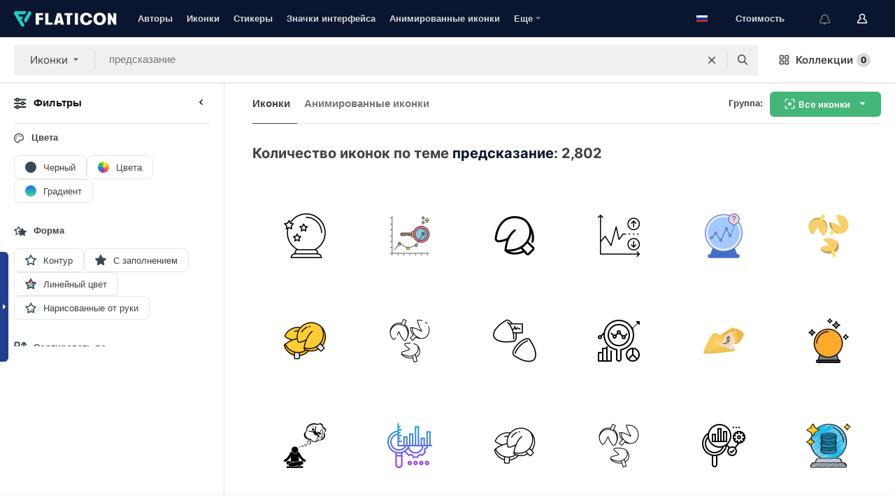

--- FILE ---
content_type: application/javascript
request_url: https://media.flaticon.com/dist/js/global.30a1b8241d02ce391fea.js
body_size: 29001
content:
!function(c){function t(t){for(var e,n,r=t[0],i=t[1],s=t[2],a=0,o=[];a<r.length;a++)n=r[a],Object.prototype.hasOwnProperty.call(u,n)&&u[n]&&o.push(u[n][0]),u[n]=0;for(e in i)Object.prototype.hasOwnProperty.call(i,e)&&(c[e]=i[e]);for(d&&d(t);o.length;)o.shift()();return h.push.apply(h,s||[]),l()}function l(){for(var t,e=0;e<h.length;e++){for(var n=h[e],r=!0,i=1;i<n.length;i++){var s=n[i];0!==u[s]&&(r=!1)}r&&(h.splice(e--,1),t=p(p.s=n[0]))}return t}var n={},u={14:0},h=[];function p(t){var e;return(n[t]||(e=n[t]={i:t,l:!1,exports:{}},c[t].call(e.exports,e,e.exports,p),e.l=!0,e)).exports}p.e=function(r){var i,s,t,a,e,n=[],o=u[r];return 0!==o&&(o?n.push(o[2]):(e=new Promise(function(t,e){o=u[r]=[t,e]}),n.push(o[2]=e),(i=document.createElement("script")).charset="utf-8",i.timeout=120,p.nc&&i.setAttribute("nonce",p.nc),i.src=p.p+"js/"+({}[e=r]||e)+".30a1b8241d02ce391fea.js",s=new Error,t=function(t){i.onerror=i.onload=null,clearTimeout(a);var e,n=u[r];0!==n&&(n&&(e=t&&("load"===t.type?"missing":t.type),t=t&&t.target&&t.target.src,s.message="Loading chunk "+r+" failed.\n("+e+": "+t+")",s.name="ChunkLoadError",s.type=e,s.request=t,n[1](s)),u[r]=void 0)},a=setTimeout(function(){t({type:"timeout",target:i})},12e4),i.onerror=i.onload=t,document.head.appendChild(i))),Promise.all(n)},p.m=c,p.c=n,p.d=function(t,e,n){p.o(t,e)||Object.defineProperty(t,e,{enumerable:!0,get:n})},p.r=function(t){"undefined"!=typeof Symbol&&Symbol.toStringTag&&Object.defineProperty(t,Symbol.toStringTag,{value:"Module"}),Object.defineProperty(t,"__esModule",{value:!0})},p.t=function(e,t){if(1&t&&(e=p(e)),8&t)return e;if(4&t&&"object"==typeof e&&e&&e.__esModule)return e;var n=Object.create(null);if(p.r(n),Object.defineProperty(n,"default",{enumerable:!0,value:e}),2&t&&"string"!=typeof e)for(var r in e)p.d(n,r,function(t){return e[t]}.bind(null,r));return n},p.n=function(t){var e=t&&t.__esModule?function(){return t.default}:function(){return t};return p.d(e,"a",e),e},p.o=function(t,e){return Object.prototype.hasOwnProperty.call(t,e)},p.p="/media/dist/",p.oe=function(t){throw console.error(t),t};var e=(r=window.webpackJsonp=window.webpackJsonp||[]).push.bind(r);r.push=t;for(var r=r.slice(),i=0;i<r.length;i++)t(r[i]);var d=e;h.push([390,0]),l()}({125:function(t,e,n){"use strict";e.__esModule=!0;var r={helpers:{helperExpression:function(t){return"SubExpression"===t.type||("MustacheStatement"===t.type||"BlockStatement"===t.type)&&!!(t.params&&t.params.length||t.hash)},scopedId:function(t){return/^\.|this\b/.test(t.original)},simpleId:function(t){return 1===t.parts.length&&!r.helpers.scopedId(t)&&!t.depth}}};e.default=r,t.exports=e.default},126:function(t,e,n){"use strict";e.__esModule=!0;var n=n(36),r=(n=n)&&n.__esModule?n:{default:n};function i(){this.parents=[]}function s(t){this.acceptRequired(t,"path"),this.acceptArray(t.params),this.acceptKey(t,"hash")}function a(t){s.call(this,t),this.acceptKey(t,"program"),this.acceptKey(t,"inverse")}function o(t){this.acceptRequired(t,"name"),this.acceptArray(t.params),this.acceptKey(t,"hash")}i.prototype={constructor:i,mutating:!1,acceptKey:function(t,e){var n=this.accept(t[e]);if(this.mutating){if(n&&!i.prototype[n.type])throw new r.default('Unexpected node type "'+n.type+'" found when accepting '+e+" on "+t.type);t[e]=n}},acceptRequired:function(t,e){if(this.acceptKey(t,e),!t[e])throw new r.default(t.type+" requires "+e)},acceptArray:function(t){for(var e=0,n=t.length;e<n;e++)this.acceptKey(t,e),t[e]||(t.splice(e,1),e--,n--)},accept:function(t){if(t){if(!this[t.type])throw new r.default("Unknown type: "+t.type,t);this.current&&this.parents.unshift(this.current),this.current=t;var e=this[t.type](t);return this.current=this.parents.shift(),!this.mutating||e?e:!1!==e?t:void 0}},Program:function(t){this.acceptArray(t.body)},MustacheStatement:s,Decorator:s,BlockStatement:a,DecoratorBlock:a,PartialStatement:o,PartialBlockStatement:function(t){o.call(this,t),this.acceptKey(t,"program")},ContentStatement:function(){},CommentStatement:function(){},SubExpression:s,PathExpression:function(){},StringLiteral:function(){},NumberLiteral:function(){},BooleanLiteral:function(){},UndefinedLiteral:function(){},NullLiteral:function(){},Hash:function(t){this.acceptArray(t.pairs)},HashPair:function(t){this.acceptRequired(t,"value")}},e.default=i,t.exports=e.default},278:function(e,t,n){e=function(a){"use strict";var c,t=Object.prototype,l=t.hasOwnProperty,u=Object.defineProperty||function(t,e,n){t[e]=n.value},e="function"==typeof Symbol?Symbol:{},r=e.iterator||"@@iterator",n=e.asyncIterator||"@@asyncIterator",i=e.toStringTag||"@@toStringTag";function s(t,e,n){return Object.defineProperty(t,e,{value:n,enumerable:!0,configurable:!0,writable:!0}),t[e]}try{s({},"")}catch(t){s=function(t,e,n){return t[e]=n}}function o(t,e,n,r){var i,s,a,o,e=e&&e.prototype instanceof y?e:y,e=Object.create(e.prototype),r=new L(r||[]);return u(e,"_invoke",{value:(i=t,s=n,a=r,o=p,function(t,e){if(o===f)throw new Error("Generator is already running");if(o===m){if("throw"===t)throw e;return{value:c,done:!0}}for(a.method=t,a.arg=e;;){var n=a.delegate;if(n){n=function t(e,n){var r=n.method;var i=e.iterator[r];if(i===c)return n.delegate=null,"throw"===r&&e.iterator.return&&(n.method="return",n.arg=c,t(e,n),"throw"===n.method)||"return"!==r&&(n.method="throw",n.arg=new TypeError("The iterator does not provide a '"+r+"' method")),g;r=h(i,e.iterator,n.arg);if("throw"===r.type)return n.method="throw",n.arg=r.arg,n.delegate=null,g;i=r.arg;if(!i)return n.method="throw",n.arg=new TypeError("iterator result is not an object"),n.delegate=null,g;{if(!i.done)return i;n[e.resultName]=i.value,n.next=e.nextLoc,"return"!==n.method&&(n.method="next",n.arg=c)}n.delegate=null;return g}(n,a);if(n){if(n===g)continue;return n}}if("next"===a.method)a.sent=a._sent=a.arg;else if("throw"===a.method){if(o===p)throw o=m,a.arg;a.dispatchException(a.arg)}else"return"===a.method&&a.abrupt("return",a.arg);o=f;n=h(i,s,a);if("normal"===n.type){if(o=a.done?m:d,n.arg!==g)return{value:n.arg,done:a.done}}else"throw"===n.type&&(o=m,a.method="throw",a.arg=n.arg)}})}),e}function h(t,e,n){try{return{type:"normal",arg:t.call(e,n)}}catch(t){return{type:"throw",arg:t}}}a.wrap=o;var p="suspendedStart",d="suspendedYield",f="executing",m="completed",g={};function y(){}function v(){}function _(){}var e={},S=(s(e,r,function(){return this}),Object.getPrototypeOf),S=S&&S(S(I([]))),k=(S&&S!==t&&l.call(S,r)&&(e=S),_.prototype=y.prototype=Object.create(e));function b(t){["next","throw","return"].forEach(function(e){s(t,e,function(t){return this._invoke(e,t)})})}function E(a,o){var e;u(this,"_invoke",{value:function(n,r){function t(){return new o(function(t,e){!function e(t,n,r,i){var s,t=h(a[t],a,n);if("throw"!==t.type)return(n=(s=t.arg).value)&&"object"==typeof n&&l.call(n,"__await")?o.resolve(n.__await).then(function(t){e("next",t,r,i)},function(t){e("throw",t,r,i)}):o.resolve(n).then(function(t){s.value=t,r(s)},function(t){return e("throw",t,r,i)});i(t.arg)}(n,r,t,e)})}return e=e?e.then(t,t):t()}})}function P(t){var e={tryLoc:t[0]};1 in t&&(e.catchLoc=t[1]),2 in t&&(e.finallyLoc=t[2],e.afterLoc=t[3]),this.tryEntries.push(e)}function w(t){var e=t.completion||{};e.type="normal",delete e.arg,t.completion=e}function L(t){this.tryEntries=[{tryLoc:"root"}],t.forEach(P,this),this.reset(!0)}function I(e){if(null!=e){var n,t=e[r];if(t)return t.call(e);if("function"==typeof e.next)return e;if(!isNaN(e.length))return n=-1,(t=function t(){for(;++n<e.length;)if(l.call(e,n))return t.value=e[n],t.done=!1,t;return t.value=c,t.done=!0,t}).next=t}throw new TypeError(typeof e+" is not iterable")}return u(k,"constructor",{value:v.prototype=_,configurable:!0}),u(_,"constructor",{value:v,configurable:!0}),v.displayName=s(_,i,"GeneratorFunction"),a.isGeneratorFunction=function(t){t="function"==typeof t&&t.constructor;return!!t&&(t===v||"GeneratorFunction"===(t.displayName||t.name))},a.mark=function(t){return Object.setPrototypeOf?Object.setPrototypeOf(t,_):(t.__proto__=_,s(t,i,"GeneratorFunction")),t.prototype=Object.create(k),t},a.awrap=function(t){return{__await:t}},b(E.prototype),s(E.prototype,n,function(){return this}),a.AsyncIterator=E,a.async=function(t,e,n,r,i){void 0===i&&(i=Promise);var s=new E(o(t,e,n,r),i);return a.isGeneratorFunction(e)?s:s.next().then(function(t){return t.done?t.value:s.next()})},b(k),s(k,i,"Generator"),s(k,r,function(){return this}),s(k,"toString",function(){return"[object Generator]"}),a.keys=function(t){var e,n=Object(t),r=[];for(e in n)r.push(e);return r.reverse(),function t(){for(;r.length;){var e=r.pop();if(e in n)return t.value=e,t.done=!1,t}return t.done=!0,t}},a.values=I,L.prototype={constructor:L,reset:function(t){if(this.prev=0,this.next=0,this.sent=this._sent=c,this.done=!1,this.delegate=null,this.method="next",this.arg=c,this.tryEntries.forEach(w),!t)for(var e in this)"t"===e.charAt(0)&&l.call(this,e)&&!isNaN(+e.slice(1))&&(this[e]=c)},stop:function(){this.done=!0;var t=this.tryEntries[0].completion;if("throw"===t.type)throw t.arg;return this.rval},dispatchException:function(n){if(this.done)throw n;var r=this;function t(t,e){return s.type="throw",s.arg=n,r.next=t,e&&(r.method="next",r.arg=c),!!e}for(var e=this.tryEntries.length-1;0<=e;--e){var i=this.tryEntries[e],s=i.completion;if("root"===i.tryLoc)return t("end");if(i.tryLoc<=this.prev){var a=l.call(i,"catchLoc"),o=l.call(i,"finallyLoc");if(a&&o){if(this.prev<i.catchLoc)return t(i.catchLoc,!0);if(this.prev<i.finallyLoc)return t(i.finallyLoc)}else if(a){if(this.prev<i.catchLoc)return t(i.catchLoc,!0)}else{if(!o)throw new Error("try statement without catch or finally");if(this.prev<i.finallyLoc)return t(i.finallyLoc)}}}},abrupt:function(t,e){for(var n=this.tryEntries.length-1;0<=n;--n){var r=this.tryEntries[n];if(r.tryLoc<=this.prev&&l.call(r,"finallyLoc")&&this.prev<r.finallyLoc){var i=r;break}}var s=(i=i&&("break"===t||"continue"===t)&&i.tryLoc<=e&&e<=i.finallyLoc?null:i)?i.completion:{};return s.type=t,s.arg=e,i?(this.method="next",this.next=i.finallyLoc,g):this.complete(s)},complete:function(t,e){if("throw"===t.type)throw t.arg;return"break"===t.type||"continue"===t.type?this.next=t.arg:"return"===t.type?(this.rval=this.arg=t.arg,this.method="return",this.next="end"):"normal"===t.type&&e&&(this.next=e),g},finish:function(t){for(var e=this.tryEntries.length-1;0<=e;--e){var n=this.tryEntries[e];if(n.finallyLoc===t)return this.complete(n.completion,n.afterLoc),w(n),g}},catch:function(t){for(var e=this.tryEntries.length-1;0<=e;--e){var n,r,i=this.tryEntries[e];if(i.tryLoc===t)return"throw"===(n=i.completion).type&&(r=n.arg,w(i)),r}throw new Error("illegal catch attempt")},delegateYield:function(t,e,n){return this.delegate={iterator:I(t),resultName:e,nextLoc:n},"next"===this.method&&(this.arg=c),g}},a}(e.exports);try{regeneratorRuntime=e}catch(t){"object"==typeof globalThis?globalThis.regeneratorRuntime=e:Function("r","regeneratorRuntime = r")(e)}},281:function(t,e){function c(t,e){var n,r="undefined"!=typeof Symbol&&t[Symbol.iterator]||t["@@iterator"];if(r)return(r=r.call(t)).next.bind(r);if(Array.isArray(t)||(r=function(t,e){{var n;if(t)return"string"==typeof t?i(t,e):"Map"===(n="Object"===(n={}.toString.call(t).slice(8,-1))&&t.constructor?t.constructor.name:n)||"Set"===n?Array.from(t):"Arguments"===n||/^(?:Ui|I)nt(?:8|16|32)(?:Clamped)?Array$/.test(n)?i(t,e):void 0}}(t))||e&&t&&"number"==typeof t.length)return r&&(t=r),n=0,function(){return n>=t.length?{done:!0}:{done:!1,value:t[n++]}};throw new TypeError("Invalid attempt to iterate non-iterable instance.\nIn order to be iterable, non-array objects must have a [Symbol.iterator]() method.")}function i(t,e){(null==e||e>t.length)&&(e=t.length);for(var n=0,r=Array(e);n<e;n++)r[n]=t[n];return r}window.addEventListener("load",function(){var a=document.getElementById("footer"),o=document.getElementById("author-style-header");a&&o&&new IntersectionObserver(function(t){function e(){var t=a.getBoundingClientRect().top;o.classList.contains("sticky")?t<=i&&o.classList.remove("sticky"):i<t&&o.classList.add("sticky")}for(var n,r,i=(n=o).getBoundingClientRect().height+n.getBoundingClientRect().top,s=c(t);!(r=s()).done;)r.value.isIntersecting,document.addEventListener("scroll",e)}).observe(a)})},282:function(t,e,n){"use strict";function r(t){return t&&t.__esModule?t:{default:t}}e.__esModule=!0;var i=r(n(114)),s=r(n(125)),a=n(283),o=n(287),c=r(n(288)),l=r(n(126)),n=r(n(118)),u=i.default.create;function h(){var n=u();return n.compile=function(t,e){return o.compile(t,e,n)},n.precompile=function(t,e){return o.precompile(t,e,n)},n.AST=s.default,n.Compiler=o.Compiler,n.JavaScriptCompiler=c.default,n.Parser=a.parser,n.parse=a.parse,n.parseWithoutProcessing=a.parseWithoutProcessing,n}i=h();i.create=h,n.default(i),i.Visitor=l.default,i.default=i,e.default=i,t.exports=e.default},283:function(t,e,n){"use strict";function r(t){return t&&t.__esModule?t:{default:t}}e.__esModule=!0,e.parseWithoutProcessing=c,e.parse=function(t,e){t=c(t,e);return new s.default(e).accept(t)};var i=r(n(284)),s=r(n(285)),a=function(t){if(t&&t.__esModule)return t;var e={};if(null!=t)for(var n in t)Object.prototype.hasOwnProperty.call(t,n)&&(e[n]=t[n]);return e.default=t,e}(n(286)),n=n(27),o=(e.parser=i.default,{});function c(t,e){return"Program"===t.type?t:((i.default.yy=o).locInfo=function(t){return new o.SourceLocation(e&&e.srcName,t)},i.default.parse(t))}n.extend(o,a)},284:function(t,e,n){"use strict";e.__esModule=!0;(r={trace:function(){},yy:{},symbols_:{error:2,root:3,program:4,EOF:5,program_repetition0:6,statement:7,mustache:8,block:9,rawBlock:10,partial:11,partialBlock:12,content:13,COMMENT:14,CONTENT:15,openRawBlock:16,rawBlock_repetition0:17,END_RAW_BLOCK:18,OPEN_RAW_BLOCK:19,helperName:20,openRawBlock_repetition0:21,openRawBlock_option0:22,CLOSE_RAW_BLOCK:23,openBlock:24,block_option0:25,closeBlock:26,openInverse:27,block_option1:28,OPEN_BLOCK:29,openBlock_repetition0:30,openBlock_option0:31,openBlock_option1:32,CLOSE:33,OPEN_INVERSE:34,openInverse_repetition0:35,openInverse_option0:36,openInverse_option1:37,openInverseChain:38,OPEN_INVERSE_CHAIN:39,openInverseChain_repetition0:40,openInverseChain_option0:41,openInverseChain_option1:42,inverseAndProgram:43,INVERSE:44,inverseChain:45,inverseChain_option0:46,OPEN_ENDBLOCK:47,OPEN:48,mustache_repetition0:49,mustache_option0:50,OPEN_UNESCAPED:51,mustache_repetition1:52,mustache_option1:53,CLOSE_UNESCAPED:54,OPEN_PARTIAL:55,partialName:56,partial_repetition0:57,partial_option0:58,openPartialBlock:59,OPEN_PARTIAL_BLOCK:60,openPartialBlock_repetition0:61,openPartialBlock_option0:62,param:63,sexpr:64,OPEN_SEXPR:65,sexpr_repetition0:66,sexpr_option0:67,CLOSE_SEXPR:68,hash:69,hash_repetition_plus0:70,hashSegment:71,ID:72,EQUALS:73,blockParams:74,OPEN_BLOCK_PARAMS:75,blockParams_repetition_plus0:76,CLOSE_BLOCK_PARAMS:77,path:78,dataName:79,STRING:80,NUMBER:81,BOOLEAN:82,UNDEFINED:83,NULL:84,DATA:85,pathSegments:86,SEP:87,$accept:0,$end:1},terminals_:{2:"error",5:"EOF",14:"COMMENT",15:"CONTENT",18:"END_RAW_BLOCK",19:"OPEN_RAW_BLOCK",23:"CLOSE_RAW_BLOCK",29:"OPEN_BLOCK",33:"CLOSE",34:"OPEN_INVERSE",39:"OPEN_INVERSE_CHAIN",44:"INVERSE",47:"OPEN_ENDBLOCK",48:"OPEN",51:"OPEN_UNESCAPED",54:"CLOSE_UNESCAPED",55:"OPEN_PARTIAL",60:"OPEN_PARTIAL_BLOCK",65:"OPEN_SEXPR",68:"CLOSE_SEXPR",72:"ID",73:"EQUALS",75:"OPEN_BLOCK_PARAMS",77:"CLOSE_BLOCK_PARAMS",80:"STRING",81:"NUMBER",82:"BOOLEAN",83:"UNDEFINED",84:"NULL",85:"DATA",87:"SEP"},productions_:[0,[3,2],[4,1],[7,1],[7,1],[7,1],[7,1],[7,1],[7,1],[7,1],[13,1],[10,3],[16,5],[9,4],[9,4],[24,6],[27,6],[38,6],[43,2],[45,3],[45,1],[26,3],[8,5],[8,5],[11,5],[12,3],[59,5],[63,1],[63,1],[64,5],[69,1],[71,3],[74,3],[20,1],[20,1],[20,1],[20,1],[20,1],[20,1],[20,1],[56,1],[56,1],[79,2],[78,1],[86,3],[86,1],[6,0],[6,2],[17,0],[17,2],[21,0],[21,2],[22,0],[22,1],[25,0],[25,1],[28,0],[28,1],[30,0],[30,2],[31,0],[31,1],[32,0],[32,1],[35,0],[35,2],[36,0],[36,1],[37,0],[37,1],[40,0],[40,2],[41,0],[41,1],[42,0],[42,1],[46,0],[46,1],[49,0],[49,2],[50,0],[50,1],[52,0],[52,2],[53,0],[53,1],[57,0],[57,2],[58,0],[58,1],[61,0],[61,2],[62,0],[62,1],[66,0],[66,2],[67,0],[67,1],[70,1],[70,2],[76,1],[76,2]],performAction:function(t,e,n,r,i,s,a){var o=s.length-1;switch(i){case 1:return s[o-1];case 2:this.$=r.prepareProgram(s[o]);break;case 3:case 4:case 5:case 6:case 7:case 8:this.$=s[o];break;case 9:this.$={type:"CommentStatement",value:r.stripComment(s[o]),strip:r.stripFlags(s[o],s[o]),loc:r.locInfo(this._$)};break;case 10:this.$={type:"ContentStatement",original:s[o],value:s[o],loc:r.locInfo(this._$)};break;case 11:this.$=r.prepareRawBlock(s[o-2],s[o-1],s[o],this._$);break;case 12:this.$={path:s[o-3],params:s[o-2],hash:s[o-1]};break;case 13:this.$=r.prepareBlock(s[o-3],s[o-2],s[o-1],s[o],!1,this._$);break;case 14:this.$=r.prepareBlock(s[o-3],s[o-2],s[o-1],s[o],!0,this._$);break;case 15:this.$={open:s[o-5],path:s[o-4],params:s[o-3],hash:s[o-2],blockParams:s[o-1],strip:r.stripFlags(s[o-5],s[o])};break;case 16:case 17:this.$={path:s[o-4],params:s[o-3],hash:s[o-2],blockParams:s[o-1],strip:r.stripFlags(s[o-5],s[o])};break;case 18:this.$={strip:r.stripFlags(s[o-1],s[o-1]),program:s[o]};break;case 19:var c=r.prepareBlock(s[o-2],s[o-1],s[o],s[o],!1,this._$),c=r.prepareProgram([c],s[o-1].loc);c.chained=!0,this.$={strip:s[o-2].strip,program:c,chain:!0};break;case 20:this.$=s[o];break;case 21:this.$={path:s[o-1],strip:r.stripFlags(s[o-2],s[o])};break;case 22:case 23:this.$=r.prepareMustache(s[o-3],s[o-2],s[o-1],s[o-4],r.stripFlags(s[o-4],s[o]),this._$);break;case 24:this.$={type:"PartialStatement",name:s[o-3],params:s[o-2],hash:s[o-1],indent:"",strip:r.stripFlags(s[o-4],s[o]),loc:r.locInfo(this._$)};break;case 25:this.$=r.preparePartialBlock(s[o-2],s[o-1],s[o],this._$);break;case 26:this.$={path:s[o-3],params:s[o-2],hash:s[o-1],strip:r.stripFlags(s[o-4],s[o])};break;case 27:case 28:this.$=s[o];break;case 29:this.$={type:"SubExpression",path:s[o-3],params:s[o-2],hash:s[o-1],loc:r.locInfo(this._$)};break;case 30:this.$={type:"Hash",pairs:s[o],loc:r.locInfo(this._$)};break;case 31:this.$={type:"HashPair",key:r.id(s[o-2]),value:s[o],loc:r.locInfo(this._$)};break;case 32:this.$=r.id(s[o-1]);break;case 33:case 34:this.$=s[o];break;case 35:this.$={type:"StringLiteral",value:s[o],original:s[o],loc:r.locInfo(this._$)};break;case 36:this.$={type:"NumberLiteral",value:Number(s[o]),original:Number(s[o]),loc:r.locInfo(this._$)};break;case 37:this.$={type:"BooleanLiteral",value:"true"===s[o],original:"true"===s[o],loc:r.locInfo(this._$)};break;case 38:this.$={type:"UndefinedLiteral",original:void 0,value:void 0,loc:r.locInfo(this._$)};break;case 39:this.$={type:"NullLiteral",original:null,value:null,loc:r.locInfo(this._$)};break;case 40:case 41:this.$=s[o];break;case 42:this.$=r.preparePath(!0,s[o],this._$);break;case 43:this.$=r.preparePath(!1,s[o],this._$);break;case 44:s[o-2].push({part:r.id(s[o]),original:s[o],separator:s[o-1]}),this.$=s[o-2];break;case 45:this.$=[{part:r.id(s[o]),original:s[o]}];break;case 46:this.$=[];break;case 47:s[o-1].push(s[o]);break;case 48:this.$=[];break;case 49:s[o-1].push(s[o]);break;case 50:this.$=[];break;case 51:s[o-1].push(s[o]);break;case 58:this.$=[];break;case 59:s[o-1].push(s[o]);break;case 64:this.$=[];break;case 65:s[o-1].push(s[o]);break;case 70:this.$=[];break;case 71:s[o-1].push(s[o]);break;case 78:this.$=[];break;case 79:s[o-1].push(s[o]);break;case 82:this.$=[];break;case 83:s[o-1].push(s[o]);break;case 86:this.$=[];break;case 87:s[o-1].push(s[o]);break;case 90:this.$=[];break;case 91:s[o-1].push(s[o]);break;case 94:this.$=[];break;case 95:s[o-1].push(s[o]);break;case 98:this.$=[s[o]];break;case 99:s[o-1].push(s[o]);break;case 100:this.$=[s[o]];break;case 101:s[o-1].push(s[o])}},table:[{3:1,4:2,5:[2,46],6:3,14:[2,46],15:[2,46],19:[2,46],29:[2,46],34:[2,46],48:[2,46],51:[2,46],55:[2,46],60:[2,46]},{1:[3]},{5:[1,4]},{5:[2,2],7:5,8:6,9:7,10:8,11:9,12:10,13:11,14:[1,12],15:[1,20],16:17,19:[1,23],24:15,27:16,29:[1,21],34:[1,22],39:[2,2],44:[2,2],47:[2,2],48:[1,13],51:[1,14],55:[1,18],59:19,60:[1,24]},{1:[2,1]},{5:[2,47],14:[2,47],15:[2,47],19:[2,47],29:[2,47],34:[2,47],39:[2,47],44:[2,47],47:[2,47],48:[2,47],51:[2,47],55:[2,47],60:[2,47]},{5:[2,3],14:[2,3],15:[2,3],19:[2,3],29:[2,3],34:[2,3],39:[2,3],44:[2,3],47:[2,3],48:[2,3],51:[2,3],55:[2,3],60:[2,3]},{5:[2,4],14:[2,4],15:[2,4],19:[2,4],29:[2,4],34:[2,4],39:[2,4],44:[2,4],47:[2,4],48:[2,4],51:[2,4],55:[2,4],60:[2,4]},{5:[2,5],14:[2,5],15:[2,5],19:[2,5],29:[2,5],34:[2,5],39:[2,5],44:[2,5],47:[2,5],48:[2,5],51:[2,5],55:[2,5],60:[2,5]},{5:[2,6],14:[2,6],15:[2,6],19:[2,6],29:[2,6],34:[2,6],39:[2,6],44:[2,6],47:[2,6],48:[2,6],51:[2,6],55:[2,6],60:[2,6]},{5:[2,7],14:[2,7],15:[2,7],19:[2,7],29:[2,7],34:[2,7],39:[2,7],44:[2,7],47:[2,7],48:[2,7],51:[2,7],55:[2,7],60:[2,7]},{5:[2,8],14:[2,8],15:[2,8],19:[2,8],29:[2,8],34:[2,8],39:[2,8],44:[2,8],47:[2,8],48:[2,8],51:[2,8],55:[2,8],60:[2,8]},{5:[2,9],14:[2,9],15:[2,9],19:[2,9],29:[2,9],34:[2,9],39:[2,9],44:[2,9],47:[2,9],48:[2,9],51:[2,9],55:[2,9],60:[2,9]},{20:25,72:[1,35],78:26,79:27,80:[1,28],81:[1,29],82:[1,30],83:[1,31],84:[1,32],85:[1,34],86:33},{20:36,72:[1,35],78:26,79:27,80:[1,28],81:[1,29],82:[1,30],83:[1,31],84:[1,32],85:[1,34],86:33},{4:37,6:3,14:[2,46],15:[2,46],19:[2,46],29:[2,46],34:[2,46],39:[2,46],44:[2,46],47:[2,46],48:[2,46],51:[2,46],55:[2,46],60:[2,46]},{4:38,6:3,14:[2,46],15:[2,46],19:[2,46],29:[2,46],34:[2,46],44:[2,46],47:[2,46],48:[2,46],51:[2,46],55:[2,46],60:[2,46]},{15:[2,48],17:39,18:[2,48]},{20:41,56:40,64:42,65:[1,43],72:[1,35],78:26,79:27,80:[1,28],81:[1,29],82:[1,30],83:[1,31],84:[1,32],85:[1,34],86:33},{4:44,6:3,14:[2,46],15:[2,46],19:[2,46],29:[2,46],34:[2,46],47:[2,46],48:[2,46],51:[2,46],55:[2,46],60:[2,46]},{5:[2,10],14:[2,10],15:[2,10],18:[2,10],19:[2,10],29:[2,10],34:[2,10],39:[2,10],44:[2,10],47:[2,10],48:[2,10],51:[2,10],55:[2,10],60:[2,10]},{20:45,72:[1,35],78:26,79:27,80:[1,28],81:[1,29],82:[1,30],83:[1,31],84:[1,32],85:[1,34],86:33},{20:46,72:[1,35],78:26,79:27,80:[1,28],81:[1,29],82:[1,30],83:[1,31],84:[1,32],85:[1,34],86:33},{20:47,72:[1,35],78:26,79:27,80:[1,28],81:[1,29],82:[1,30],83:[1,31],84:[1,32],85:[1,34],86:33},{20:41,56:48,64:42,65:[1,43],72:[1,35],78:26,79:27,80:[1,28],81:[1,29],82:[1,30],83:[1,31],84:[1,32],85:[1,34],86:33},{33:[2,78],49:49,65:[2,78],72:[2,78],80:[2,78],81:[2,78],82:[2,78],83:[2,78],84:[2,78],85:[2,78]},{23:[2,33],33:[2,33],54:[2,33],65:[2,33],68:[2,33],72:[2,33],75:[2,33],80:[2,33],81:[2,33],82:[2,33],83:[2,33],84:[2,33],85:[2,33]},{23:[2,34],33:[2,34],54:[2,34],65:[2,34],68:[2,34],72:[2,34],75:[2,34],80:[2,34],81:[2,34],82:[2,34],83:[2,34],84:[2,34],85:[2,34]},{23:[2,35],33:[2,35],54:[2,35],65:[2,35],68:[2,35],72:[2,35],75:[2,35],80:[2,35],81:[2,35],82:[2,35],83:[2,35],84:[2,35],85:[2,35]},{23:[2,36],33:[2,36],54:[2,36],65:[2,36],68:[2,36],72:[2,36],75:[2,36],80:[2,36],81:[2,36],82:[2,36],83:[2,36],84:[2,36],85:[2,36]},{23:[2,37],33:[2,37],54:[2,37],65:[2,37],68:[2,37],72:[2,37],75:[2,37],80:[2,37],81:[2,37],82:[2,37],83:[2,37],84:[2,37],85:[2,37]},{23:[2,38],33:[2,38],54:[2,38],65:[2,38],68:[2,38],72:[2,38],75:[2,38],80:[2,38],81:[2,38],82:[2,38],83:[2,38],84:[2,38],85:[2,38]},{23:[2,39],33:[2,39],54:[2,39],65:[2,39],68:[2,39],72:[2,39],75:[2,39],80:[2,39],81:[2,39],82:[2,39],83:[2,39],84:[2,39],85:[2,39]},{23:[2,43],33:[2,43],54:[2,43],65:[2,43],68:[2,43],72:[2,43],75:[2,43],80:[2,43],81:[2,43],82:[2,43],83:[2,43],84:[2,43],85:[2,43],87:[1,50]},{72:[1,35],86:51},{23:[2,45],33:[2,45],54:[2,45],65:[2,45],68:[2,45],72:[2,45],75:[2,45],80:[2,45],81:[2,45],82:[2,45],83:[2,45],84:[2,45],85:[2,45],87:[2,45]},{52:52,54:[2,82],65:[2,82],72:[2,82],80:[2,82],81:[2,82],82:[2,82],83:[2,82],84:[2,82],85:[2,82]},{25:53,38:55,39:[1,57],43:56,44:[1,58],45:54,47:[2,54]},{28:59,43:60,44:[1,58],47:[2,56]},{13:62,15:[1,20],18:[1,61]},{33:[2,86],57:63,65:[2,86],72:[2,86],80:[2,86],81:[2,86],82:[2,86],83:[2,86],84:[2,86],85:[2,86]},{33:[2,40],65:[2,40],72:[2,40],80:[2,40],81:[2,40],82:[2,40],83:[2,40],84:[2,40],85:[2,40]},{33:[2,41],65:[2,41],72:[2,41],80:[2,41],81:[2,41],82:[2,41],83:[2,41],84:[2,41],85:[2,41]},{20:64,72:[1,35],78:26,79:27,80:[1,28],81:[1,29],82:[1,30],83:[1,31],84:[1,32],85:[1,34],86:33},{26:65,47:[1,66]},{30:67,33:[2,58],65:[2,58],72:[2,58],75:[2,58],80:[2,58],81:[2,58],82:[2,58],83:[2,58],84:[2,58],85:[2,58]},{33:[2,64],35:68,65:[2,64],72:[2,64],75:[2,64],80:[2,64],81:[2,64],82:[2,64],83:[2,64],84:[2,64],85:[2,64]},{21:69,23:[2,50],65:[2,50],72:[2,50],80:[2,50],81:[2,50],82:[2,50],83:[2,50],84:[2,50],85:[2,50]},{33:[2,90],61:70,65:[2,90],72:[2,90],80:[2,90],81:[2,90],82:[2,90],83:[2,90],84:[2,90],85:[2,90]},{20:74,33:[2,80],50:71,63:72,64:75,65:[1,43],69:73,70:76,71:77,72:[1,78],78:26,79:27,80:[1,28],81:[1,29],82:[1,30],83:[1,31],84:[1,32],85:[1,34],86:33},{72:[1,79]},{23:[2,42],33:[2,42],54:[2,42],65:[2,42],68:[2,42],72:[2,42],75:[2,42],80:[2,42],81:[2,42],82:[2,42],83:[2,42],84:[2,42],85:[2,42],87:[1,50]},{20:74,53:80,54:[2,84],63:81,64:75,65:[1,43],69:82,70:76,71:77,72:[1,78],78:26,79:27,80:[1,28],81:[1,29],82:[1,30],83:[1,31],84:[1,32],85:[1,34],86:33},{26:83,47:[1,66]},{47:[2,55]},{4:84,6:3,14:[2,46],15:[2,46],19:[2,46],29:[2,46],34:[2,46],39:[2,46],44:[2,46],47:[2,46],48:[2,46],51:[2,46],55:[2,46],60:[2,46]},{47:[2,20]},{20:85,72:[1,35],78:26,79:27,80:[1,28],81:[1,29],82:[1,30],83:[1,31],84:[1,32],85:[1,34],86:33},{4:86,6:3,14:[2,46],15:[2,46],19:[2,46],29:[2,46],34:[2,46],47:[2,46],48:[2,46],51:[2,46],55:[2,46],60:[2,46]},{26:87,47:[1,66]},{47:[2,57]},{5:[2,11],14:[2,11],15:[2,11],19:[2,11],29:[2,11],34:[2,11],39:[2,11],44:[2,11],47:[2,11],48:[2,11],51:[2,11],55:[2,11],60:[2,11]},{15:[2,49],18:[2,49]},{20:74,33:[2,88],58:88,63:89,64:75,65:[1,43],69:90,70:76,71:77,72:[1,78],78:26,79:27,80:[1,28],81:[1,29],82:[1,30],83:[1,31],84:[1,32],85:[1,34],86:33},{65:[2,94],66:91,68:[2,94],72:[2,94],80:[2,94],81:[2,94],82:[2,94],83:[2,94],84:[2,94],85:[2,94]},{5:[2,25],14:[2,25],15:[2,25],19:[2,25],29:[2,25],34:[2,25],39:[2,25],44:[2,25],47:[2,25],48:[2,25],51:[2,25],55:[2,25],60:[2,25]},{20:92,72:[1,35],78:26,79:27,80:[1,28],81:[1,29],82:[1,30],83:[1,31],84:[1,32],85:[1,34],86:33},{20:74,31:93,33:[2,60],63:94,64:75,65:[1,43],69:95,70:76,71:77,72:[1,78],75:[2,60],78:26,79:27,80:[1,28],81:[1,29],82:[1,30],83:[1,31],84:[1,32],85:[1,34],86:33},{20:74,33:[2,66],36:96,63:97,64:75,65:[1,43],69:98,70:76,71:77,72:[1,78],75:[2,66],78:26,79:27,80:[1,28],81:[1,29],82:[1,30],83:[1,31],84:[1,32],85:[1,34],86:33},{20:74,22:99,23:[2,52],63:100,64:75,65:[1,43],69:101,70:76,71:77,72:[1,78],78:26,79:27,80:[1,28],81:[1,29],82:[1,30],83:[1,31],84:[1,32],85:[1,34],86:33},{20:74,33:[2,92],62:102,63:103,64:75,65:[1,43],69:104,70:76,71:77,72:[1,78],78:26,79:27,80:[1,28],81:[1,29],82:[1,30],83:[1,31],84:[1,32],85:[1,34],86:33},{33:[1,105]},{33:[2,79],65:[2,79],72:[2,79],80:[2,79],81:[2,79],82:[2,79],83:[2,79],84:[2,79],85:[2,79]},{33:[2,81]},{23:[2,27],33:[2,27],54:[2,27],65:[2,27],68:[2,27],72:[2,27],75:[2,27],80:[2,27],81:[2,27],82:[2,27],83:[2,27],84:[2,27],85:[2,27]},{23:[2,28],33:[2,28],54:[2,28],65:[2,28],68:[2,28],72:[2,28],75:[2,28],80:[2,28],81:[2,28],82:[2,28],83:[2,28],84:[2,28],85:[2,28]},{23:[2,30],33:[2,30],54:[2,30],68:[2,30],71:106,72:[1,107],75:[2,30]},{23:[2,98],33:[2,98],54:[2,98],68:[2,98],72:[2,98],75:[2,98]},{23:[2,45],33:[2,45],54:[2,45],65:[2,45],68:[2,45],72:[2,45],73:[1,108],75:[2,45],80:[2,45],81:[2,45],82:[2,45],83:[2,45],84:[2,45],85:[2,45],87:[2,45]},{23:[2,44],33:[2,44],54:[2,44],65:[2,44],68:[2,44],72:[2,44],75:[2,44],80:[2,44],81:[2,44],82:[2,44],83:[2,44],84:[2,44],85:[2,44],87:[2,44]},{54:[1,109]},{54:[2,83],65:[2,83],72:[2,83],80:[2,83],81:[2,83],82:[2,83],83:[2,83],84:[2,83],85:[2,83]},{54:[2,85]},{5:[2,13],14:[2,13],15:[2,13],19:[2,13],29:[2,13],34:[2,13],39:[2,13],44:[2,13],47:[2,13],48:[2,13],51:[2,13],55:[2,13],60:[2,13]},{38:55,39:[1,57],43:56,44:[1,58],45:111,46:110,47:[2,76]},{33:[2,70],40:112,65:[2,70],72:[2,70],75:[2,70],80:[2,70],81:[2,70],82:[2,70],83:[2,70],84:[2,70],85:[2,70]},{47:[2,18]},{5:[2,14],14:[2,14],15:[2,14],19:[2,14],29:[2,14],34:[2,14],39:[2,14],44:[2,14],47:[2,14],48:[2,14],51:[2,14],55:[2,14],60:[2,14]},{33:[1,113]},{33:[2,87],65:[2,87],72:[2,87],80:[2,87],81:[2,87],82:[2,87],83:[2,87],84:[2,87],85:[2,87]},{33:[2,89]},{20:74,63:115,64:75,65:[1,43],67:114,68:[2,96],69:116,70:76,71:77,72:[1,78],78:26,79:27,80:[1,28],81:[1,29],82:[1,30],83:[1,31],84:[1,32],85:[1,34],86:33},{33:[1,117]},{32:118,33:[2,62],74:119,75:[1,120]},{33:[2,59],65:[2,59],72:[2,59],75:[2,59],80:[2,59],81:[2,59],82:[2,59],83:[2,59],84:[2,59],85:[2,59]},{33:[2,61],75:[2,61]},{33:[2,68],37:121,74:122,75:[1,120]},{33:[2,65],65:[2,65],72:[2,65],75:[2,65],80:[2,65],81:[2,65],82:[2,65],83:[2,65],84:[2,65],85:[2,65]},{33:[2,67],75:[2,67]},{23:[1,123]},{23:[2,51],65:[2,51],72:[2,51],80:[2,51],81:[2,51],82:[2,51],83:[2,51],84:[2,51],85:[2,51]},{23:[2,53]},{33:[1,124]},{33:[2,91],65:[2,91],72:[2,91],80:[2,91],81:[2,91],82:[2,91],83:[2,91],84:[2,91],85:[2,91]},{33:[2,93]},{5:[2,22],14:[2,22],15:[2,22],19:[2,22],29:[2,22],34:[2,22],39:[2,22],44:[2,22],47:[2,22],48:[2,22],51:[2,22],55:[2,22],60:[2,22]},{23:[2,99],33:[2,99],54:[2,99],68:[2,99],72:[2,99],75:[2,99]},{73:[1,108]},{20:74,63:125,64:75,65:[1,43],72:[1,35],78:26,79:27,80:[1,28],81:[1,29],82:[1,30],83:[1,31],84:[1,32],85:[1,34],86:33},{5:[2,23],14:[2,23],15:[2,23],19:[2,23],29:[2,23],34:[2,23],39:[2,23],44:[2,23],47:[2,23],48:[2,23],51:[2,23],55:[2,23],60:[2,23]},{47:[2,19]},{47:[2,77]},{20:74,33:[2,72],41:126,63:127,64:75,65:[1,43],69:128,70:76,71:77,72:[1,78],75:[2,72],78:26,79:27,80:[1,28],81:[1,29],82:[1,30],83:[1,31],84:[1,32],85:[1,34],86:33},{5:[2,24],14:[2,24],15:[2,24],19:[2,24],29:[2,24],34:[2,24],39:[2,24],44:[2,24],47:[2,24],48:[2,24],51:[2,24],55:[2,24],60:[2,24]},{68:[1,129]},{65:[2,95],68:[2,95],72:[2,95],80:[2,95],81:[2,95],82:[2,95],83:[2,95],84:[2,95],85:[2,95]},{68:[2,97]},{5:[2,21],14:[2,21],15:[2,21],19:[2,21],29:[2,21],34:[2,21],39:[2,21],44:[2,21],47:[2,21],48:[2,21],51:[2,21],55:[2,21],60:[2,21]},{33:[1,130]},{33:[2,63]},{72:[1,132],76:131},{33:[1,133]},{33:[2,69]},{15:[2,12],18:[2,12]},{14:[2,26],15:[2,26],19:[2,26],29:[2,26],34:[2,26],47:[2,26],48:[2,26],51:[2,26],55:[2,26],60:[2,26]},{23:[2,31],33:[2,31],54:[2,31],68:[2,31],72:[2,31],75:[2,31]},{33:[2,74],42:134,74:135,75:[1,120]},{33:[2,71],65:[2,71],72:[2,71],75:[2,71],80:[2,71],81:[2,71],82:[2,71],83:[2,71],84:[2,71],85:[2,71]},{33:[2,73],75:[2,73]},{23:[2,29],33:[2,29],54:[2,29],65:[2,29],68:[2,29],72:[2,29],75:[2,29],80:[2,29],81:[2,29],82:[2,29],83:[2,29],84:[2,29],85:[2,29]},{14:[2,15],15:[2,15],19:[2,15],29:[2,15],34:[2,15],39:[2,15],44:[2,15],47:[2,15],48:[2,15],51:[2,15],55:[2,15],60:[2,15]},{72:[1,137],77:[1,136]},{72:[2,100],77:[2,100]},{14:[2,16],15:[2,16],19:[2,16],29:[2,16],34:[2,16],44:[2,16],47:[2,16],48:[2,16],51:[2,16],55:[2,16],60:[2,16]},{33:[1,138]},{33:[2,75]},{33:[2,32]},{72:[2,101],77:[2,101]},{14:[2,17],15:[2,17],19:[2,17],29:[2,17],34:[2,17],39:[2,17],44:[2,17],47:[2,17],48:[2,17],51:[2,17],55:[2,17],60:[2,17]}],defaultActions:{4:[2,1],54:[2,55],56:[2,20],60:[2,57],73:[2,81],82:[2,85],86:[2,18],90:[2,89],101:[2,53],104:[2,93],110:[2,19],111:[2,77],116:[2,97],119:[2,63],122:[2,69],135:[2,75],136:[2,32]},parseError:function(t,e){throw new Error(t)},parse:function(t){var e=this,n=[0],r=[null],i=[],s=this.table,a="",o=0,c=0,l=0,u=(this.lexer.setInput(t),this.lexer.yy=this.yy,this.yy.lexer=this.lexer,void 0===(this.yy.parser=this).lexer.yylloc&&(this.lexer.yylloc={}),this.lexer.yylloc),h=(i.push(u),this.lexer.options&&this.lexer.options.ranges);"function"==typeof this.yy.parseError&&(this.parseError=this.yy.parseError);for(var p,d,f,m,g,y,v,_,S={};;){if(f=n[n.length-1],void 0===(m=this.defaultActions[f]||(null==p&&(k=void 0,p=k="number"!=typeof(k=e.lexer.lex()||1)&&e.symbols_[k]||k),s[f]&&s[f][p]))||!m.length||!m[0]){var k="";if(!l){for(g in _=[],s[f])this.terminals_[g]&&2<g&&_.push("'"+this.terminals_[g]+"'");k=this.lexer.showPosition?"Parse error on line "+(o+1)+":\n"+this.lexer.showPosition()+"\nExpecting "+_.join(", ")+", got '"+(this.terminals_[p]||p)+"'":"Parse error on line "+(o+1)+": Unexpected "+(1==p?"end of input":"'"+(this.terminals_[p]||p)+"'"),this.parseError(k,{text:this.lexer.match,token:this.terminals_[p]||p,line:this.lexer.yylineno,loc:u,expected:_})}}if(m[0]instanceof Array&&1<m.length)throw new Error("Parse Error: multiple actions possible at state: "+f+", token: "+p);switch(m[0]){case 1:n.push(p),r.push(this.lexer.yytext),i.push(this.lexer.yylloc),n.push(m[1]),p=null,d?(p=d,d=null):(c=this.lexer.yyleng,a=this.lexer.yytext,o=this.lexer.yylineno,u=this.lexer.yylloc,0<l&&l--);break;case 2:if(y=this.productions_[m[1]][1],S.$=r[r.length-y],S._$={first_line:i[i.length-(y||1)].first_line,last_line:i[i.length-1].last_line,first_column:i[i.length-(y||1)].first_column,last_column:i[i.length-1].last_column},h&&(S._$.range=[i[i.length-(y||1)].range[0],i[i.length-1].range[1]]),void 0!==(v=this.performAction.call(S,a,c,o,this.yy,m[1],r,i)))return v;y&&(n=n.slice(0,-1*y*2),r=r.slice(0,-1*y),i=i.slice(0,-1*y)),n.push(this.productions_[m[1]][0]),r.push(S.$),i.push(S._$),v=s[n[n.length-2]][n[n.length-1]],n.push(v);break;case 3:return!0}}return!0}}).lexer={EOF:1,parseError:function(t,e){if(!this.yy.parser)throw new Error(t);this.yy.parser.parseError(t,e)},setInput:function(t){return this._input=t,this._more=this._less=this.done=!1,this.yylineno=this.yyleng=0,this.yytext=this.matched=this.match="",this.conditionStack=["INITIAL"],this.yylloc={first_line:1,first_column:0,last_line:1,last_column:0},this.options.ranges&&(this.yylloc.range=[0,0]),this.offset=0,this},input:function(){var t=this._input[0];return this.yytext+=t,this.yyleng++,this.offset++,this.match+=t,this.matched+=t,t.match(/(?:\r\n?|\n).*/g)?(this.yylineno++,this.yylloc.last_line++):this.yylloc.last_column++,this.options.ranges&&this.yylloc.range[1]++,this._input=this._input.slice(1),t},unput:function(t){var e=t.length,n=t.split(/(?:\r\n?|\n)/g),t=(this._input=t+this._input,this.yytext=this.yytext.substr(0,this.yytext.length-e-1),this.offset-=e,this.match.split(/(?:\r\n?|\n)/g)),r=(this.match=this.match.substr(0,this.match.length-1),this.matched=this.matched.substr(0,this.matched.length-1),n.length-1&&(this.yylineno-=n.length-1),this.yylloc.range);return this.yylloc={first_line:this.yylloc.first_line,last_line:this.yylineno+1,first_column:this.yylloc.first_column,last_column:n?(n.length===t.length?this.yylloc.first_column:0)+t[t.length-n.length].length-n[0].length:this.yylloc.first_column-e},this.options.ranges&&(this.yylloc.range=[r[0],r[0]+this.yyleng-e]),this},more:function(){return this._more=!0,this},less:function(t){this.unput(this.match.slice(t))},pastInput:function(){var t=this.matched.substr(0,this.matched.length-this.match.length);return(20<t.length?"...":"")+t.substr(-20).replace(/\n/g,"")},upcomingInput:function(){var t=this.match;return t.length<20&&(t+=this._input.substr(0,20-t.length)),(t.substr(0,20)+(20<t.length?"...":"")).replace(/\n/g,"")},showPosition:function(){var t=this.pastInput(),e=new Array(t.length+1).join("-");return t+this.upcomingInput()+"\n"+e+"^"},next:function(){if(this.done)return this.EOF;this._input||(this.done=!0),this._more||(this.yytext="",this.match="");for(var t,e,n,r,i=this._currentRules(),s=0;s<i.length&&(!(e=this._input.match(this.rules[i[s]]))||t&&!(e[0].length>t[0].length)||(t=e,n=s,this.options.flex));s++);return t?((r=t[0].match(/(?:\r\n?|\n).*/g))&&(this.yylineno+=r.length),this.yylloc={first_line:this.yylloc.last_line,last_line:this.yylineno+1,first_column:this.yylloc.last_column,last_column:r?r[r.length-1].length-r[r.length-1].match(/\r?\n?/)[0].length:this.yylloc.last_column+t[0].length},this.yytext+=t[0],this.match+=t[0],this.matches=t,this.yyleng=this.yytext.length,this.options.ranges&&(this.yylloc.range=[this.offset,this.offset+=this.yyleng]),this._more=!1,this._input=this._input.slice(t[0].length),this.matched+=t[0],r=this.performAction.call(this,this.yy,this,i[n],this.conditionStack[this.conditionStack.length-1]),this.done&&this._input&&(this.done=!1),r||void 0):""===this._input?this.EOF:this.parseError("Lexical error on line "+(this.yylineno+1)+". Unrecognized text.\n"+this.showPosition(),{text:"",token:null,line:this.yylineno})},lex:function(){var t=this.next();return void 0!==t?t:this.lex()},begin:function(t){this.conditionStack.push(t)},popState:function(){return this.conditionStack.pop()},_currentRules:function(){return this.conditions[this.conditionStack[this.conditionStack.length-1]].rules},topState:function(){return this.conditionStack[this.conditionStack.length-2]},pushState:function(t){this.begin(t)},options:{},performAction:function(t,n,e,r){function i(t,e){return n.yytext=n.yytext.substring(t,n.yyleng-e+t)}switch(e){case 0:if("\\\\"===n.yytext.slice(-2)?(i(0,1),this.begin("mu")):"\\"===n.yytext.slice(-1)?(i(0,1),this.begin("emu")):this.begin("mu"),n.yytext)return 15;break;case 1:return 15;case 2:return this.popState(),15;case 3:return this.begin("raw"),15;case 4:return this.popState(),"raw"===this.conditionStack[this.conditionStack.length-1]?15:(i(5,9),"END_RAW_BLOCK");case 5:return 15;case 6:return this.popState(),14;case 7:return 65;case 8:return 68;case 9:return 19;case 10:return this.popState(),this.begin("raw"),23;case 11:return 55;case 12:return 60;case 13:return 29;case 14:return 47;case 15:case 16:return this.popState(),44;case 17:return 34;case 18:return 39;case 19:return 51;case 20:return 48;case 21:this.unput(n.yytext),this.popState(),this.begin("com");break;case 22:return this.popState(),14;case 23:return 48;case 24:return 73;case 25:case 26:return 72;case 27:return 87;case 28:break;case 29:return this.popState(),54;case 30:return this.popState(),33;case 31:return n.yytext=i(1,2).replace(/\\"/g,'"'),80;case 32:return n.yytext=i(1,2).replace(/\\'/g,"'"),80;case 33:return 85;case 34:case 35:return 82;case 36:return 83;case 37:return 84;case 38:return 81;case 39:return 75;case 40:return 77;case 41:return 72;case 42:return n.yytext=n.yytext.replace(/\\([\\\]])/g,"$1"),72;case 43:return"INVALID";case 44:return 5}},rules:[/^(?:[^\x00]*?(?=(\{\{)))/,/^(?:[^\x00]+)/,/^(?:[^\x00]{2,}?(?=(\{\{|\\\{\{|\\\\\{\{|$)))/,/^(?:\{\{\{\{(?=[^/]))/,/^(?:\{\{\{\{\/[^\s!"#%-,\.\/;->@\[-\^`\{-~]+(?=[=}\s\/.])\}\}\}\})/,/^(?:[^\x00]+?(?=(\{\{\{\{)))/,/^(?:[\s\S]*?--(~)?\}\})/,/^(?:\()/,/^(?:\))/,/^(?:\{\{\{\{)/,/^(?:\}\}\}\})/,/^(?:\{\{(~)?>)/,/^(?:\{\{(~)?#>)/,/^(?:\{\{(~)?#\*?)/,/^(?:\{\{(~)?\/)/,/^(?:\{\{(~)?\^\s*(~)?\}\})/,/^(?:\{\{(~)?\s*else\s*(~)?\}\})/,/^(?:\{\{(~)?\^)/,/^(?:\{\{(~)?\s*else\b)/,/^(?:\{\{(~)?\{)/,/^(?:\{\{(~)?&)/,/^(?:\{\{(~)?!--)/,/^(?:\{\{(~)?![\s\S]*?\}\})/,/^(?:\{\{(~)?\*?)/,/^(?:=)/,/^(?:\.\.)/,/^(?:\.(?=([=~}\s\/.)|])))/,/^(?:[\/.])/,/^(?:\s+)/,/^(?:\}(~)?\}\})/,/^(?:(~)?\}\})/,/^(?:"(\\["]|[^"])*")/,/^(?:'(\\[']|[^'])*')/,/^(?:@)/,/^(?:true(?=([~}\s)])))/,/^(?:false(?=([~}\s)])))/,/^(?:undefined(?=([~}\s)])))/,/^(?:null(?=([~}\s)])))/,/^(?:-?[0-9]+(?:\.[0-9]+)?(?=([~}\s)])))/,/^(?:as\s+\|)/,/^(?:\|)/,/^(?:([^\s!"#%-,\.\/;->@\[-\^`\{-~]+(?=([=~}\s\/.)|]))))/,/^(?:\[(\\\]|[^\]])*\])/,/^(?:.)/,/^(?:$)/],conditions:{mu:{rules:[7,8,9,10,11,12,13,14,15,16,17,18,19,20,21,22,23,24,25,26,27,28,29,30,31,32,33,34,35,36,37,38,39,40,41,42,43,44],inclusive:!1},emu:{rules:[2],inclusive:!1},com:{rules:[6],inclusive:!1},raw:{rules:[3,4,5],inclusive:!1},INITIAL:{rules:[0,1,44],inclusive:!0}}};var r=new((i.prototype=r).Parser=i);function i(){this.yy={}}e.default=r,t.exports=e.default},285:function(t,e,n){"use strict";e.__esModule=!0;var n=n(126),n=(n=n)&&n.__esModule?n:{default:n};function r(){this.options=arguments.length<=0||void 0===arguments[0]?{}:arguments[0]}function p(t,e,n){var r=t[(e=void 0===e?t.length:e)-1],t=t[e-2];return r?"ContentStatement"===r.type?(t||!n?/\r?\n\s*?$/:/(^|\r?\n)\s*?$/).test(r.original):void 0:n}function d(t,e,n){var r=t[(e=void 0===e?-1:e)+1],t=t[e+2];return r?"ContentStatement"===r.type?(t||!n?/^\s*?\r?\n/:/^\s*?(\r?\n|$)/).test(r.original):void 0:n}function f(t,e,n){t=t[null==e?0:e+1];!t||"ContentStatement"!==t.type||!n&&t.rightStripped||(e=t.value,t.value=t.value.replace(n?/^\s+/:/^[ \t]*\r?\n?/,""),t.rightStripped=t.value!==e)}function m(t,e,n){t=t[null==e?t.length-1:e-1];if(t&&"ContentStatement"===t.type&&(n||!t.leftStripped))return e=t.value,t.value=t.value.replace(n?/\s+$/:/[ \t]+$/,""),t.leftStripped=t.value!==e,t.leftStripped}(r.prototype=new n.default).Program=function(t){for(var e=!this.options.ignoreStandalone,n=!this.isRootSeen,r=(this.isRootSeen=!0,t.body),i=0,s=r.length;i<s;i++){var a,o,c,l,u=r[i],h=this.accept(u);h&&(l=p(r,i,n),a=d(r,i,n),o=h.openStandalone&&l,c=h.closeStandalone&&a,l=h.inlineStandalone&&l&&a,h.close&&f(r,i,!0),h.open&&m(r,i,!0),e&&l&&(f(r,i),m(r,i))&&"PartialStatement"===u.type&&(u.indent=/([ \t]+$)/.exec(r[i-1].original)[1]),e&&o&&(f((u.program||u.inverse).body),m(r,i)),e)&&c&&(f(r,i),m((u.inverse||u.program).body))}return t},r.prototype.BlockStatement=r.prototype.DecoratorBlock=r.prototype.PartialBlockStatement=function(t){this.accept(t.program),this.accept(t.inverse);var e=t.program||t.inverse,n=t.program&&t.inverse,r=n,i=n;if(n&&n.chained)for(r=n.body[0].program;i.chained;)i=i.body[i.body.length-1].program;var s={open:t.openStrip.open,close:t.closeStrip.close,openStandalone:d(e.body),closeStandalone:p((r||e).body)};return t.openStrip.close&&f(e.body,null,!0),n?((n=t.inverseStrip).open&&m(e.body,null,!0),n.close&&f(r.body,null,!0),t.closeStrip.open&&m(i.body,null,!0),!this.options.ignoreStandalone&&p(e.body)&&d(r.body)&&(m(e.body),f(r.body))):t.closeStrip.open&&m(e.body,null,!0),s},r.prototype.Decorator=r.prototype.MustacheStatement=function(t){return t.strip},r.prototype.PartialStatement=r.prototype.CommentStatement=function(t){t=t.strip||{};return{inlineStandalone:!0,open:t.open,close:t.close}},e.default=r,t.exports=e.default},286:function(t,e,n){"use strict";e.__esModule=!0,e.SourceLocation=function(t,e){this.source=t,this.start={line:e.first_line,column:e.first_column},this.end={line:e.last_line,column:e.last_column}},e.id=function(t){return/^\[.*\]$/.test(t)?t.substring(1,t.length-1):t},e.stripFlags=function(t,e){return{open:"~"===t.charAt(2),close:"~"===e.charAt(e.length-3)}},e.stripComment=function(t){return t.replace(/^\{\{~?!-?-?/,"").replace(/-?-?~?\}\}$/,"")},e.preparePath=function(t,e,n){n=this.locInfo(n);for(var r=t?"@":"",i=[],s=0,a=0,o=e.length;a<o;a++){var c=e[a].part,l=e[a].original!==c;if(r+=(e[a].separator||"")+c,l||".."!==c&&"."!==c&&"this"!==c)i.push(c);else{if(0<i.length)throw new u.default("Invalid path: "+r,{loc:n});".."===c&&s++}}return{type:"PathExpression",data:t,depth:s,parts:i,original:r,loc:n}},e.prepareMustache=function(t,e,n,r,i,s){var a=r.charAt(3)||r.charAt(2),a="{"!==a&&"&"!==a;return{type:/\*/.test(r)?"Decorator":"MustacheStatement",path:t,params:e,hash:n,escaped:a,strip:i,loc:this.locInfo(s)}},e.prepareRawBlock=function(t,e,n,r){l(t,n),r=this.locInfo(r);n={type:"Program",body:e,strip:{},loc:r};return{type:"BlockStatement",path:t.path,params:t.params,hash:t.hash,program:n,openStrip:{},inverseStrip:{},closeStrip:{},loc:r}},e.prepareBlock=function(t,e,n,r,i,s){r&&r.path&&l(t,r);var a=/\*/.test(t.open),o=void(e.blockParams=t.blockParams),c=void 0;if(n){if(a)throw new u.default("Unexpected inverse block on decorator",n);n.chain&&(n.program.body[0].closeStrip=r.strip),c=n.strip,o=n.program}i&&(i=o,o=e,e=i);return{type:a?"DecoratorBlock":"BlockStatement",path:t.path,params:t.params,hash:t.hash,program:e,inverse:o,openStrip:t.strip,inverseStrip:c,closeStrip:r&&r.strip,loc:this.locInfo(s)}},e.prepareProgram=function(t,e){{var n,r;!e&&t.length&&(n=t[0].loc,r=t[t.length-1].loc,n)&&r&&(e={source:n.source,start:{line:n.start.line,column:n.start.column},end:{line:r.end.line,column:r.end.column}})}return{type:"Program",body:t,strip:{},loc:e}},e.preparePartialBlock=function(t,e,n,r){return l(t,n),{type:"PartialBlockStatement",name:t.path,params:t.params,hash:t.hash,program:e,openStrip:t.strip,closeStrip:n&&n.strip,loc:this.locInfo(r)}};var e=n(36),u=(n=e)&&n.__esModule?n:{default:n};function l(t,e){var n;if(e=e.path?e.path.original:e,t.path.original!==e)throw n={loc:t.path.loc},new u.default(t.path.original+" doesn't match "+e,n)}},287:function(t,e,n){"use strict";function r(t){return t&&t.__esModule?t:{default:t}}e.__esModule=!0,e.Compiler=c,e.precompile=function(t,e,n){if(null==t||"string"!=typeof t&&"Program"!==t.type)throw new a.default("You must pass a string or Handlebars AST to Handlebars.precompile. You passed "+t);"data"in(e=e||{})||(e.data=!0);e.compat&&(e.useDepths=!0);t=n.parse(t,e),t=(new n.Compiler).compile(t,e);return(new n.JavaScriptCompiler).compile(t,e)},e.compile=function(e,n,r){void 0===n&&(n={});if(null==e||"string"!=typeof e&&"Program"!==e.type)throw new a.default("You must pass a string or Handlebars AST to Handlebars.compile. You passed "+e);"data"in(n=o.extend({},n))||(n.data=!0);n.compat&&(n.useDepths=!0);var i=void 0;function s(){var t=r.parse(e,n),t=(new r.Compiler).compile(t,n),t=(new r.JavaScriptCompiler).compile(t,n,void 0,!0);return r.template(t)}function t(t,e){return(i=i||s()).call(this,t,e)}return t._setup=function(t){return(i=i||s())._setup(t)},t._child=function(t,e,n,r){return(i=i||s())._child(t,e,n,r)},t};var a=r(n(36)),o=n(27),i=r(n(125)),s=[].slice;function c(){}function l(t){var e;t.path.parts||(e=t.path,t.path={type:"PathExpression",data:!1,depth:0,parts:[e.original+""],original:e.original+"",loc:e.loc})}c.prototype={compiler:c,equals:function(t){var e=this.opcodes.length;if(t.opcodes.length!==e)return!1;for(var n=0;n<e;n++){var r=this.opcodes[n],i=t.opcodes[n];if(r.opcode!==i.opcode||!function t(e,n){if(e===n)return!0;if(o.isArray(e)&&o.isArray(n)&&e.length===n.length){for(var r=0;r<e.length;r++)if(!t(e[r],n[r]))return!1;return!0}}(r.args,i.args))return!1}for(e=this.children.length,n=0;n<e;n++)if(!this.children[n].equals(t.children[n]))return!1;return!0},guid:0,compile:function(t,e){return this.sourceNode=[],this.opcodes=[],this.children=[],this.options=e,this.stringParams=e.stringParams,this.trackIds=e.trackIds,e.blockParams=e.blockParams||[],e.knownHelpers=o.extend(Object.create(null),{helperMissing:!0,blockHelperMissing:!0,each:!0,if:!0,unless:!0,with:!0,log:!0,lookup:!0},e.knownHelpers),this.accept(t)},compileProgram:function(t){var t=(new this.compiler).compile(t,this.options),e=this.guid++;return this.usePartial=this.usePartial||t.usePartial,this.children[e]=t,this.useDepths=this.useDepths||t.useDepths,e},accept:function(t){if(!this[t.type])throw new a.default("Unknown type: "+t.type,t);this.sourceNode.unshift(t);t=this[t.type](t);return this.sourceNode.shift(),t},Program:function(t){this.options.blockParams.unshift(t.blockParams);for(var e=t.body,n=e.length,r=0;r<n;r++)this.accept(e[r]);return this.options.blockParams.shift(),this.isSimple=1===n,this.blockParams=t.blockParams?t.blockParams.length:0,this},BlockStatement:function(t){l(t);var e=t.program,n=t.inverse,e=e&&this.compileProgram(e),n=n&&this.compileProgram(n),r=this.classifySexpr(t);"helper"===r?this.helperSexpr(t,e,n):"simple"===r?(this.simpleSexpr(t),this.opcode("pushProgram",e),this.opcode("pushProgram",n),this.opcode("emptyHash"),this.opcode("blockValue",t.path.original)):(this.ambiguousSexpr(t,e,n),this.opcode("pushProgram",e),this.opcode("pushProgram",n),this.opcode("emptyHash"),this.opcode("ambiguousBlockValue")),this.opcode("append")},DecoratorBlock:function(t){var e=t.program&&this.compileProgram(t.program),e=this.setupFullMustacheParams(t,e,void 0),t=t.path;this.useDecorators=!0,this.opcode("registerDecorator",e.length,t.original)},PartialStatement:function(t){this.usePartial=!0;var e=(e=t.program)&&this.compileProgram(t.program),n=t.params;if(1<n.length)throw new a.default("Unsupported number of partial arguments: "+n.length,t);n.length||(this.options.explicitPartialContext?this.opcode("pushLiteral","undefined"):n.push({type:"PathExpression",parts:[],depth:0}));var n=t.name.original,r="SubExpression"===t.name.type,e=(r&&this.accept(t.name),this.setupFullMustacheParams(t,e,void 0,!0),t.indent||"");this.options.preventIndent&&e&&(this.opcode("appendContent",e),e=""),this.opcode("invokePartial",r,n,e),this.opcode("append")},PartialBlockStatement:function(t){this.PartialStatement(t)},MustacheStatement:function(t){this.SubExpression(t),t.escaped&&!this.options.noEscape?this.opcode("appendEscaped"):this.opcode("append")},Decorator:function(t){this.DecoratorBlock(t)},ContentStatement:function(t){t.value&&this.opcode("appendContent",t.value)},CommentStatement:function(){},SubExpression:function(t){l(t);var e=this.classifySexpr(t);"simple"===e?this.simpleSexpr(t):"helper"===e?this.helperSexpr(t):this.ambiguousSexpr(t)},ambiguousSexpr:function(t,e,n){var t=t.path,r=t.parts[0],i=null!=e||null!=n;this.opcode("getContext",t.depth),this.opcode("pushProgram",e),this.opcode("pushProgram",n),t.strict=!0,this.accept(t),this.opcode("invokeAmbiguous",r,i)},simpleSexpr:function(t){t=t.path;t.strict=!0,this.accept(t),this.opcode("resolvePossibleLambda")},helperSexpr:function(t,e,n){var e=this.setupFullMustacheParams(t,e,n),n=t.path,r=n.parts[0];if(this.options.knownHelpers[r])this.opcode("invokeKnownHelper",e.length,r);else{if(this.options.knownHelpersOnly)throw new a.default("You specified knownHelpersOnly, but used the unknown helper "+r,t);n.strict=!0,n.falsy=!0,this.accept(n),this.opcode("invokeHelper",e.length,n.original,i.default.helpers.simpleId(n))}},PathExpression:function(t){this.addDepth(t.depth),this.opcode("getContext",t.depth);var e=t.parts[0],n=i.default.helpers.scopedId(t),r=!t.depth&&!n&&this.blockParamIndex(e);r?this.opcode("lookupBlockParam",r,t.parts):e?t.data?(this.options.data=!0,this.opcode("lookupData",t.depth,t.parts,t.strict)):this.opcode("lookupOnContext",t.parts,t.falsy,t.strict,n):this.opcode("pushContext")},StringLiteral:function(t){this.opcode("pushString",t.value)},NumberLiteral:function(t){this.opcode("pushLiteral",t.value)},BooleanLiteral:function(t){this.opcode("pushLiteral",t.value)},UndefinedLiteral:function(){this.opcode("pushLiteral","undefined")},NullLiteral:function(){this.opcode("pushLiteral","null")},Hash:function(t){var e=t.pairs,n=0,r=e.length;for(this.opcode("pushHash");n<r;n++)this.pushParam(e[n].value);for(;n--;)this.opcode("assignToHash",e[n].key);this.opcode("popHash")},opcode:function(t){this.opcodes.push({opcode:t,args:s.call(arguments,1),loc:this.sourceNode[0].loc})},addDepth:function(t){t&&(this.useDepths=!0)},classifySexpr:function(t){var e=i.default.helpers.simpleId(t.path),n=e&&!!this.blockParamIndex(t.path.parts[0]),r=!n&&i.default.helpers.helperExpression(t),n=!n&&(r||e);return n&&!r&&(e=t.path.parts[0],(t=this.options).knownHelpers[e]?r=!0:t.knownHelpersOnly&&(n=!1)),r?"helper":n?"ambiguous":"simple"},pushParams:function(t){for(var e=0,n=t.length;e<n;e++)this.pushParam(t[e])},pushParam:function(t){var e,n,r=null!=t.value?t.value:t.original||"";this.stringParams?(r.replace&&(r=r.replace(/^(\.?\.\/)*/g,"").replace(/\//g,".")),t.depth&&this.addDepth(t.depth),this.opcode("getContext",t.depth||0),this.opcode("pushStringParam",r,t.type),"SubExpression"===t.type&&this.accept(t)):(this.trackIds&&(e=void 0,(e=!t.parts||i.default.helpers.scopedId(t)||t.depth?e:this.blockParamIndex(t.parts[0]))?(n=t.parts.slice(1).join("."),this.opcode("pushId","BlockParam",e,n)):((r=t.original||r).replace&&(r=r.replace(/^this(?:\.|$)/,"").replace(/^\.\//,"").replace(/^\.$/,"")),this.opcode("pushId",t.type,r))),this.accept(t))},setupFullMustacheParams:function(t,e,n,r){var i=t.params;return this.pushParams(i),this.opcode("pushProgram",e),this.opcode("pushProgram",n),t.hash?this.accept(t.hash):this.opcode("emptyHash",r),i},blockParamIndex:function(t){for(var e=0,n=this.options.blockParams.length;e<n;e++){var r=this.options.blockParams[e],i=r&&o.indexOf(r,t);if(r&&0<=i)return[e,i]}}}},288:function(t,e,n){"use strict";function r(t){return t&&t.__esModule?t:{default:t}}e.__esModule=!0;var i=n(95),p=r(n(36)),s=n(27),a=r(n(289));function o(t){this.value=t}function c(){}c.prototype={nameLookup:function(t,e){return this.internalNameLookup(t,e)},depthedLookup:function(t){return[this.aliasable("container.lookup"),"(depths, ",JSON.stringify(t),")"]},compilerInfo:function(){var t=i.COMPILER_REVISION;return[t,i.REVISION_CHANGES[t]]},appendToBuffer:function(t,e,n){return s.isArray(t)||(t=[t]),t=this.source.wrap(t,e),this.environment.isSimple?["return ",t,";"]:n?["buffer += ",t,";"]:(t.appendToBuffer=!0,t)},initializeBuffer:function(){return this.quotedString("")},internalNameLookup:function(t,e){return this.lookupPropertyFunctionIsUsed=!0,["lookupProperty(",t,",",JSON.stringify(e),")"]},lookupPropertyFunctionIsUsed:!1,compile:function(t,e,n,r){this.environment=t,this.options=e,this.stringParams=this.options.stringParams,this.trackIds=this.options.trackIds,this.precompile=!r,this.name=this.environment.name,this.isChild=!!n,this.context=n||{decorators:[],programs:[],environments:[]},this.preamble(),this.stackSlot=0,this.stackVars=[],this.aliases={},this.registers={list:[]},this.hashes=[],this.compileStack=[],this.inlineStack=[],this.blockParams=[],this.compileChildren(t,e),this.useDepths=this.useDepths||t.useDepths||t.useDecorators||this.options.compat,this.useBlockParams=this.useBlockParams||t.useBlockParams;var i,s=t.opcodes,a=void 0,o=void 0,c=void 0;for(o=0,c=s.length;o<c;o++)i=s[o],this.source.currentLocation=i.loc,a=a||i.loc,this[i.opcode].apply(this,i.args);if(this.source.currentLocation=a,this.pushSource(""),this.stackSlot||this.inlineStack.length||this.compileStack.length)throw new p.default("Compile completed with content left on stack");this.decorators.isEmpty()?this.decorators=void 0:(this.useDecorators=!0,this.decorators.prepend(["var decorators = container.decorators, ",this.lookupPropertyFunctionVarDeclaration(),";\n"]),this.decorators.push("return fn;"),r?this.decorators=Function.apply(this,["fn","props","container","depth0","data","blockParams","depths",this.decorators.merge()]):(this.decorators.prepend("function(fn, props, container, depth0, data, blockParams, depths) {\n"),this.decorators.push("}\n"),this.decorators=this.decorators.merge()));n=this.createFunctionContext(r);if(this.isChild)return n;for(var l={compiler:this.compilerInfo(),main:n},t=(this.decorators&&(l.main_d=this.decorators,l.useDecorators=!0),this.context),u=t.programs,h=t.decorators,o=0,c=u.length;o<c;o++)u[o]&&(l[o]=u[o],h[o])&&(l[o+"_d"]=h[o],l.useDecorators=!0);return this.environment.usePartial&&(l.usePartial=!0),this.options.data&&(l.useData=!0),this.useDepths&&(l.useDepths=!0),this.useBlockParams&&(l.useBlockParams=!0),this.options.compat&&(l.compat=!0),r?l.compilerOptions=this.options:(l.compiler=JSON.stringify(l.compiler),this.source.currentLocation={start:{line:1,column:0}},l=this.objectLiteral(l),e.srcName?(l=l.toStringWithSourceMap({file:e.destName})).map=l.map&&l.map.toString():l=l.toString()),l},preamble:function(){this.lastContext=0,this.source=new a.default(this.options.srcName),this.decorators=new a.default(this.options.srcName)},createFunctionContext:function(t){var n=this,r="",e=this.stackVars.concat(this.registers.list),i=(0<e.length&&(r+=", "+e.join(", ")),0),e=(Object.keys(this.aliases).forEach(function(t){var e=n.aliases[t];e.children&&1<e.referenceCount&&(r+=", alias"+ ++i+"="+t,e.children[0]="alias"+i)}),this.lookupPropertyFunctionIsUsed&&(r+=", "+this.lookupPropertyFunctionVarDeclaration()),["container","depth0","helpers","partials","data"]),s=((this.useBlockParams||this.useDepths)&&e.push("blockParams"),this.useDepths&&e.push("depths"),this.mergeSource(r));return t?(e.push(s),Function.apply(this,e)):this.source.wrap(["function(",e.join(","),") {\n  ",s,"}"])},mergeSource:function(t){var e=this.environment.isSimple,n=!this.forceBuffer,r=void 0,i=void 0,s=void 0,a=void 0;return this.source.each(function(t){t.appendToBuffer?(s?t.prepend("  + "):s=t,a=t):(s&&(i?s.prepend("buffer += "):r=!0,a.add(";"),s=a=void 0),i=!0,e||(n=!1))}),n?s?(s.prepend("return "),a.add(";")):i||this.source.push('return "";'):(t+=", buffer = "+(r?"":this.initializeBuffer()),s?(s.prepend("return buffer + "),a.add(";")):this.source.push("return buffer;")),t&&this.source.prepend("var "+t.substring(2)+(r?"":";\n")),this.source.merge()},lookupPropertyFunctionVarDeclaration:function(){return"\n      lookupProperty = container.lookupProperty || function(parent, propertyName) {\n        if (Object.prototype.hasOwnProperty.call(parent, propertyName)) {\n          return parent[propertyName];\n        }\n        return undefined\n    }\n    ".trim()},blockValue:function(t){var e=this.aliasable("container.hooks.blockHelperMissing"),n=[this.contextName(0)],t=(this.setupHelperArgs(t,0,n),this.popStack());n.splice(1,0,t),this.push(this.source.functionCall(e,"call",n))},ambiguousBlockValue:function(){var t=this.aliasable("container.hooks.blockHelperMissing"),e=[this.contextName(0)],n=(this.setupHelperArgs("",0,e,!0),this.flushInline(),this.topStack());e.splice(1,0,n),this.pushSource(["if (!",this.lastHelper,") { ",n," = ",this.source.functionCall(t,"call",e),"}"])},appendContent:function(t){this.pendingContent?t=this.pendingContent+t:this.pendingLocation=this.source.currentLocation,this.pendingContent=t},append:function(){var t;this.isInline()?(this.replaceStack(function(t){return[" != null ? ",t,' : ""']}),this.pushSource(this.appendToBuffer(this.popStack()))):(t=this.popStack(),this.pushSource(["if (",t," != null) { ",this.appendToBuffer(t,void 0,!0)," }"]),this.environment.isSimple&&this.pushSource(["else { ",this.appendToBuffer("''",void 0,!0)," }"]))},appendEscaped:function(){this.pushSource(this.appendToBuffer([this.aliasable("container.escapeExpression"),"(",this.popStack(),")"]))},getContext:function(t){this.lastContext=t},pushContext:function(){this.pushStackLiteral(this.contextName(this.lastContext))},lookupOnContext:function(t,e,n,r){var i=0;r||!this.options.compat||this.lastContext?this.pushContext():this.push(this.depthedLookup(t[i++])),this.resolvePath("context",t,i,e,n)},lookupBlockParam:function(t,e){this.useBlockParams=!0,this.push(["blockParams[",t[0],"][",t[1],"]"]),this.resolvePath("context",e,1)},lookupData:function(t,e,n){t?this.pushStackLiteral("container.data(data, "+t+")"):this.pushStackLiteral("data"),this.resolvePath("data",e,0,!0,n)},resolvePath:function(n,r,i,s,t){var a=this;if(this.options.strict||this.options.assumeObjects)this.push(function(t,e,n,r,i){var s=e.popStack(),a=n.length;t&&a--;for(;r<a;r++)s=e.nameLookup(s,n[r],i);return t?[e.aliasable("container.strict"),"(",s,", ",e.quotedString(n[r]),", ",JSON.stringify(e.source.currentLocation)," )"]:s}(this.options.strict&&t,this,r,i,n));else for(var e=r.length;i<e;i++)this.replaceStack(function(t){var e=a.nameLookup(t,r[i],n);return s?[" && ",e]:[" != null ? ",e," : ",t]})},resolvePossibleLambda:function(){this.push([this.aliasable("container.lambda"),"(",this.popStack(),", ",this.contextName(0),")"])},pushStringParam:function(t,e){this.pushContext(),this.pushString(e),"SubExpression"!==e&&("string"==typeof t?this.pushString(t):this.pushStackLiteral(t))},emptyHash:function(t){this.trackIds&&this.push("{}"),this.stringParams&&(this.push("{}"),this.push("{}")),this.pushStackLiteral(t?"undefined":"{}")},pushHash:function(){this.hash&&this.hashes.push(this.hash),this.hash={values:{},types:[],contexts:[],ids:[]}},popHash:function(){var t=this.hash;this.hash=this.hashes.pop(),this.trackIds&&this.push(this.objectLiteral(t.ids)),this.stringParams&&(this.push(this.objectLiteral(t.contexts)),this.push(this.objectLiteral(t.types))),this.push(this.objectLiteral(t.values))},pushString:function(t){this.pushStackLiteral(this.quotedString(t))},pushLiteral:function(t){this.pushStackLiteral(t)},pushProgram:function(t){null!=t?this.pushStackLiteral(this.programExpression(t)):this.pushStackLiteral(null)},registerDecorator:function(t,e){var n=this.nameLookup("decorators",e,"decorator"),e=this.setupHelperArgs(e,t);this.decorators.push(["fn = ",this.decorators.functionCall(n,"",["fn","props","container",e])," || fn;"])},invokeHelper:function(t,e,n){var r=this.popStack(),t=this.setupHelper(t,e),e=[],n=(n&&e.push(t.name),e.push(r),this.options.strict||e.push(this.aliasable("container.hooks.helperMissing")),["(",this.itemsSeparatedBy(e,"||"),")"]),r=this.source.functionCall(n,"call",t.callParams);this.push(r)},itemsSeparatedBy:function(t,e){var n=[];n.push(t[0]);for(var r=1;r<t.length;r++)n.push(e,t[r]);return n},invokeKnownHelper:function(t,e){t=this.setupHelper(t,e);this.push(this.source.functionCall(t.name,"call",t.callParams))},invokeAmbiguous:function(t,e){this.useRegister("helper");var n=this.popStack(),e=(this.emptyHash(),this.setupHelper(0,t,e)),t=["(","(helper = ",this.lastHelper=this.nameLookup("helpers",t,"helper")," || ",n,")"];this.options.strict||(t[0]="(helper = ",t.push(" != null ? helper : ",this.aliasable("container.hooks.helperMissing"))),this.push(["(",t,e.paramsInit?["),(",e.paramsInit]:[],"),","(typeof helper === ",this.aliasable('"function"')," ? ",this.source.functionCall("helper","call",e.callParams)," : helper))"])},invokePartial:function(t,e,n){var r=[],i=this.setupParams(e,1,r);t&&(e=this.popStack(),delete i.name),n&&(i.indent=JSON.stringify(n)),i.helpers="helpers",i.partials="partials",i.decorators="container.decorators",t?r.unshift(e):r.unshift(this.nameLookup("partials",e,"partial")),this.options.compat&&(i.depths="depths"),i=this.objectLiteral(i),r.push(i),this.push(this.source.functionCall("container.invokePartial","",r))},assignToHash:function(t){var e=this.popStack(),n=void 0,r=void 0,i=void 0,s=(this.trackIds&&(i=this.popStack()),this.stringParams&&(r=this.popStack(),n=this.popStack()),this.hash);n&&(s.contexts[t]=n),r&&(s.types[t]=r),i&&(s.ids[t]=i),s.values[t]=e},pushId:function(t,e,n){"BlockParam"===t?this.pushStackLiteral("blockParams["+e[0]+"].path["+e[1]+"]"+(n?" + "+JSON.stringify("."+n):"")):"PathExpression"===t?this.pushString(e):"SubExpression"===t?this.pushStackLiteral("true"):this.pushStackLiteral("null")},compiler:c,compileChildren:function(t,e){for(var n=t.children,r=void 0,i=void 0,s=0,a=n.length;s<a;s++){var o,r=n[s],i=new this.compiler,c=this.matchExistingProgram(r);null==c?(this.context.programs.push(""),o=this.context.programs.length,r.index=o,r.name="program"+o,this.context.programs[o]=i.compile(r,e,this.context,!this.precompile),this.context.decorators[o]=i.decorators,this.context.environments[o]=r,this.useDepths=this.useDepths||i.useDepths,this.useBlockParams=this.useBlockParams||i.useBlockParams,r.useDepths=this.useDepths,r.useBlockParams=this.useBlockParams):(r.index=c.index,r.name="program"+c.index,this.useDepths=this.useDepths||c.useDepths,this.useBlockParams=this.useBlockParams||c.useBlockParams)}},matchExistingProgram:function(t){for(var e=0,n=this.context.environments.length;e<n;e++){var r=this.context.environments[e];if(r&&r.equals(t))return r}},programExpression:function(t){t=this.environment.children[t],t=[t.index,"data",t.blockParams];return(this.useBlockParams||this.useDepths)&&t.push("blockParams"),this.useDepths&&t.push("depths"),"container.program("+t.join(", ")+")"},useRegister:function(t){this.registers[t]||(this.registers[t]=!0,this.registers.list.push(t))},push:function(t){return t instanceof o||(t=this.source.wrap(t)),this.inlineStack.push(t),t},pushStackLiteral:function(t){this.push(new o(t))},pushSource:function(t){this.pendingContent&&(this.source.push(this.appendToBuffer(this.source.quotedString(this.pendingContent),this.pendingLocation)),this.pendingContent=void 0),t&&this.source.push(t)},replaceStack:function(t){var e=["("],n=void 0,r=void 0,i=void 0;if(!this.isInline())throw new p.default("replaceStack on non-inline");var s=this.popStack(!0),a=(s instanceof o?(e=["(",n=[s.value]],i=!0):(r=!0,a=this.incrStack(),e=["((",this.push(a)," = ",s,")"],n=this.topStack()),t.call(this,n));i||this.popStack(),r&&this.stackSlot--,this.push(e.concat(a,")"))},incrStack:function(){return this.stackSlot++,this.stackSlot>this.stackVars.length&&this.stackVars.push("stack"+this.stackSlot),this.topStackName()},topStackName:function(){return"stack"+this.stackSlot},flushInline:function(){var t=this.inlineStack;this.inlineStack=[];for(var e=0,n=t.length;e<n;e++){var r,i=t[e];i instanceof o?this.compileStack.push(i):(r=this.incrStack(),this.pushSource([r," = ",i,";"]),this.compileStack.push(r))}},isInline:function(){return this.inlineStack.length},popStack:function(t){var e=this.isInline(),n=(e?this.inlineStack:this.compileStack).pop();if(!t&&n instanceof o)return n.value;if(!e){if(!this.stackSlot)throw new p.default("Invalid stack pop");this.stackSlot--}return n},topStack:function(){var t=this.isInline()?this.inlineStack:this.compileStack,t=t[t.length-1];return t instanceof o?t.value:t},contextName:function(t){return this.useDepths&&t?"depths["+t+"]":"depth"+t},quotedString:function(t){return this.source.quotedString(t)},objectLiteral:function(t){return this.source.objectLiteral(t)},aliasable:function(t){var e=this.aliases[t];return e?e.referenceCount++:((e=this.aliases[t]=this.source.wrap(t)).aliasable=!0,e.referenceCount=1),e},setupHelper:function(t,e,n){var r=[];return{params:r,paramsInit:this.setupHelperArgs(e,t,r,n),name:this.nameLookup("helpers",e,"helper"),callParams:[this.aliasable(this.contextName(0)+" != null ? "+this.contextName(0)+" : (container.nullContext || {})")].concat(r)}},setupParams:function(t,e,n){for(var r,i={},s=[],a=[],o=[],c=!n,t=(c&&(n=[]),i.name=this.quotedString(t),i.hash=this.popStack(),this.trackIds&&(i.hashIds=this.popStack()),this.stringParams&&(i.hashTypes=this.popStack(),i.hashContexts=this.popStack()),this.popStack()),l=this.popStack(),u=((l||t)&&(i.fn=l||"container.noop",i.inverse=t||"container.noop"),e);u--;)r=this.popStack(),n[u]=r,this.trackIds&&(o[u]=this.popStack()),this.stringParams&&(a[u]=this.popStack(),s[u]=this.popStack());return c&&(i.args=this.source.generateArray(n)),this.trackIds&&(i.ids=this.source.generateArray(o)),this.stringParams&&(i.types=this.source.generateArray(a),i.contexts=this.source.generateArray(s)),this.options.data&&(i.data="data"),this.useBlockParams&&(i.blockParams="blockParams"),i},setupHelperArgs:function(t,e,n,r){t=this.setupParams(t,e,n);return t.loc=JSON.stringify(this.source.currentLocation),t=this.objectLiteral(t),r?(this.useRegister("options"),n.push("options"),["options=",t]):n?(n.push(t),""):t}};for(var l="break else new var case finally return void catch for switch while continue function this with default if throw delete in try do instanceof typeof abstract enum int short boolean export interface static byte extends long super char final native synchronized class float package throws const goto private transient debugger implements protected volatile double import public let yield await null true false".split(" "),u=c.RESERVED_WORDS={},h=0,d=l.length;h<d;h++)u[l[h]]=!0;c.isValidJavaScriptVariableName=function(t){return!c.RESERVED_WORDS[t]&&/^[a-zA-Z_$][0-9a-zA-Z_$]*$/.test(t)},e.default=c,t.exports=e.default},289:function(t,e,n){"use strict";e.__esModule=!0;var a=n(27),r=void 0;function s(t,e,n){if(a.isArray(t)){for(var r=[],i=0,s=t.length;i<s;i++)r.push(e.wrap(t[i],n));return r}return"boolean"==typeof t||"number"==typeof t?t+"":t}function i(t){this.srcFile=t,this.source=[]}r||((r=function(t,e,n,r){this.src="",r&&this.add(r)}).prototype={add:function(t){a.isArray(t)&&(t=t.join("")),this.src+=t},prepend:function(t){a.isArray(t)&&(t=t.join("")),this.src=t+this.src},toStringWithSourceMap:function(){return{code:this.toString()}},toString:function(){return this.src}}),i.prototype={isEmpty:function(){return!this.source.length},prepend:function(t,e){this.source.unshift(this.wrap(t,e))},push:function(t,e){this.source.push(this.wrap(t,e))},merge:function(){var e=this.empty();return this.each(function(t){e.add(["  ",t,"\n"])}),e},each:function(t){for(var e=0,n=this.source.length;e<n;e++)t(this.source[e])},empty:function(){var t=this.currentLocation||{start:{}};return new r(t.start.line,t.start.column,this.srcFile)},wrap:function(t){var e=arguments.length<=1||void 0===arguments[1]?this.currentLocation||{start:{}}:arguments[1];return t instanceof r?t:(t=s(t,this,e),new r(e.start.line,e.start.column,this.srcFile,t))},functionCall:function(t,e,n){return n=this.generateList(n),this.wrap([t,e?"."+e+"(":"(",n,")"])},quotedString:function(t){return'"'+(t+"").replace(/\\/g,"\\\\").replace(/"/g,'\\"').replace(/\n/g,"\\n").replace(/\r/g,"\\r").replace(/\u2028/g,"\\u2028").replace(/\u2029/g,"\\u2029")+'"'},objectLiteral:function(n){var r=this,i=[],t=(Object.keys(n).forEach(function(t){var e=s(n[t],r);"undefined"!==e&&i.push([r.quotedString(t),":",e])}),this.generateList(i));return t.prepend("{"),t.add("}"),t},generateList:function(t){for(var e=this.empty(),n=0,r=t.length;n<r;n++)n&&e.add(","),e.add(s(t[n],this));return e},generateArray:function(t){t=this.generateList(t);return t.prepend("["),t.add("]"),t}},e.default=i,t.exports=e.default},390:function(t,e,o){"use strict";o.r(e);var c=o(5),e=o(3),l=o.n(e),e=(o(22),o(51)),n=(e.a.set({type:"const",id:"new_icon_detail",name:"FEATURE_NEW_ICON_DETAIL"}),e.a.set({type:"const",id:"notifications_header",name:"FEATURE_NOTIFICATIONS_HEADER"}),e.a.set({type:"const",id:"filter_group_by",name:"FEATURE_FILTER_GROUP_BY"}),e.a.set({type:"const",id:"enable_google_ads_detail",name:"FEATURE_ENABLE_GOOGLE_ADS_DETAIL"}),e.a.set({type:"const",id:"disable_affiliate_by_country",name:"FEATURE_DISABLE_AFFILIATE_BY_COUNTRY"}),o(278),o(69)),r=o(35),i=o(7),s=o(26),a=o(67),u=o(30),h=o(2),p=o(0),d=o(42),f=(o(66),function(){function r(t){var e=new Date;h.a.isPremium()&&e<=t.dateStart&&e>=t.dateEnd||t.optimizeExperimentID&&!this.checkIfExperimentIsActive(t)||(this.settings=Object.assign({},r.default,t),"page-pricing"==document.body.dataset.section?this.handlePricingListeners():this.handleListeners())}var t=r.prototype;return t.handleListeners=function(){var t,n=this,e=document.getElementById(""+this.settings.id);e&&(r.displayed=!0,(t=Object(s.a)(".notification__close",e))&&t.addEventListener("click",function(){u.a.dispatchEvent(new m(n.settings)),u.a.hide(n.settings.id)}),t=Object(s.a)("a",e),i.a.evaluateIfNoIterationEventAndSend("ga","event",this.settings.events.onload.category,this.settings.events.onload.action,this.settings.events.onload.label,{nonInteraction:!0}),t&&t.addEventListener("click",function(){i.a.evaluateIfNoIterationEventAndSend("ga","event",n.settings.events.open.category,n.settings.events.open.action,n.settings.events.open.label),(void 0!==n.settings.closeOnOpen&&n.settings.closeOnOpen||void 0===n.settings.closeOnOpen)&&u.a.hide(n.settings.id)}),t=Object(s.a)(".countdown",e))&&(e={container:t,dateEnd:this.settings.dateEnd},this.settings.dateStart&&this.settings.countdownTotal&&(e.dateStart=this.settings.dateStart,e.total=this.settings.countdownTotal),new a.a(e)),u.a.addEventListener("hide",function(t){var e;t.extra.id===n.settings.id&&(t=document.getElementById(""+n.settings.id),e=document.getElementById(""+n.settings.container),t)&&e&&(e.style.height="0",i.a.evaluateIfNoIterationEventAndSend("ga","event",n.settings.events.close.category,n.settings.events.close.action,n.settings.events.close.label))})},t.handlePricingListeners=function(){var t=Object(s.a)(".pricing__hero--campaign");t&&(t=Object(s.a)(".countdown",t))&&(t={container:t,dateEnd:this.settings.dateEnd},this.settings.dateStart&&this.settings.countdownTotal&&(t.dateStart=this.settings.dateStart,t.total=this.settings.countdownTotal),new a.a(t))},t.checkIfExperimentIsActive=function(e){return e.optimizeExperimentValues?void 0!==e.optimizeExperimentValues.split("|").find(function(t){return p.e.google_optimize&&p.e.google_optimize.get(e.optimizeExperimentID)==t}):p.e.google_optimize&&void 0!==p.e.google_optimize.get(e.optimizeExperimentID)},r}()),m=(f.displayed=!1,f.default={countdown:!0},f.globalVariables=["ACCOUNTS_BASE_URL","BASE_URL","APP_URL","HOW_ATTRIBUTE_AUTHOR_URL","LANGUAGE","BASIC_PRICE","MONTHLY_PRICE","YEARLY_PRICE","NUM_RESOURCES_PREMIUM","NUM_RESOURCES_SELECTION","NUM_RESOURCES","PREMIUM_LICENSE_URL","STANDARD_LICENSE_URL","URL_CATEGORY","URL_RESOURCE_KEYWORDS","URL_STATIC_IMG","LANGUAGE_SHORT","STATIC_URL"],function(n){function t(t){var e=n.call(this)||this;return e.type="hide",e.extra=t,e}return Object(r.a)(t,n),t}(d.a)),g=o(44),d=o(84),y=(p.e.delay=d.a,window.addEventListener("userSessionLoaded",function(){g.a.get().then(function(){var t;""!=ACTIVE_CAMPAIGN?(t=Object.assign({},ACTIVE_CAMPAIGN,{dateEnd:new Date(ACTIVE_CAMPAIGN.dateEnd),dateStart:new Date(ACTIVE_CAMPAIGN.dateStart)}),new f(t)):n.a.couponAbandonedCart(),p.e.notify.printQueue()})}),o(281),o(85)),v=o(18),_=o(43),S=o(6),d=o(10);var k=o(68),b=o(8),E=o(13),P=function(){function t(){}return t.handleShow=function(){if(Object(E.b)()||"icon-search"!=p.e.view.section||localStorage.getItem(this.storageKey))return!1;this.handleListeners();var t=localStorage.getItem("n_pageviews")||"0";return 4<parseInt(t)&&(this.open(),localStorage.setItem(this.storageKey,"true")),!0},t.open=function(){var t=Object(p.c)("#collections"),e=Object(p.c)("#collections-tour");t&&!t.classList.contains("visible")&&t.classList.add("visible"),document.getElementById("viewport")&&null!=(t=document.getElementById("viewport"))&&t.classList.add("collections-visible"),e&&e.classList.remove("hide")},t.close=function(){var t=Object(p.c)("#collections-tour");t&&t.classList.add("hide")},t.handleListeners=function(){var t,e=this;null!=(t=Object(p.c)("#collections-tour .button__close"))&&t.addEventListener("click",function(t){e.close()})},t}(),w=(P.storageKey="tour_viewed",o(50)),L=o(19),I=o(71),x=o(32),O=o(24),C=function(){var e=Object(c.a)(l.a.mark(function t(e){var n,r,i;return l.a.wrap(function(t){for(;;)switch(t.prev=t.next){case 0:if(n=e.now,r=e.max,(i=gr.auth.me).downloadStats=e,I.default.userInfo.session.downloadStats=e,i.id){t.next=6;break}return t.abrupt("return");case 6:Object(x.e)({d:n,ld:r});case 7:case"end":return t.stop()}},t)}));return function(t){return e.apply(this,arguments)}}();p.e.setDefaultAvatar=function(t,e){t&&(t.src=e)},p.e.Handlebars=o(282),p.e.isAdBlockEnabled=w.a,p.e.Logs=k.a,p.e.Currency=g.a,p.e.Lazyload=O.a,p.e.cookie=S.a,p.e.FeatureFlag=e.a,p.e.notify=u.a,p.e.Resource=new function(){var r=this;this.actionClasses=".link-icon-detail, .icon--item__context-menu li",this.handleResourceListener=function(t){void 0===t&&(t=r.actionClasses);var n=document.querySelectorAll(t);["click","auxclick"].forEach(function(e){n.forEach(function(t){null!=t&&t.addEventListener(e,function(t){r.handleEvent(t)})})})},this.handleEvent=function(t){r.clearResource();var t=t.currentTarget.closest("li.icon--item");t?(r.setResourceFromElement(t),null!=(t=r.resource)&&t.type&&r.setResourceConfig(r.resource.type)):(t=document.querySelector("#detail"))&&(r.setResourceFromElement(t),null!=(t=r.resource))&&t.type&&r.setResourceConfig(r.resource.type)},this.getDataFromElement=function(t){return{id:t.dataset.id||"",name:t.dataset.name||"",nameDetail:t.dataset.name_detail||"",class:t.dataset.class||"",svg:t.dataset.svg||"",styleName:t.dataset.style_name||"",familyName:t.dataset.family_name||"",description:t.dataset.description||"",color:t.dataset.color||0,backgroundColor:t.dataset.background_color||"",type:t.dataset.icon_type||0,downloads:t.dataset.downloads||"",license:t.dataset.license||"",groupId:t.dataset.group_id||"",published:t.dataset.published||"",selection:t.dataset.selection||"",prefix:t.dataset.prefix||"",keyword:{name:t.dataset.keyword_name||"",link:t.dataset.keyword_link||""},category:{id:t.dataset.category_id||"",name:t.dataset.category_name||"",url:t.dataset.category_url||"",link:'<a href="'+t.dataset.category_url+"\" class='text-link category-icon'\n                title='"+t.dataset.category_name+"'>"+t.dataset.category_name+"</a>"},tags:t.dataset.tags||"",pack:{id:t.dataset.pack_id||"",name:t.dataset.pack_name||"",url:t.dataset.pack||"",totalItems:t.dataset.pack_items||"",sprite:t.dataset.pack_sprite||"",totalItemsText:t.dataset.pack_items_text||""},family:{id:t.dataset.family_id||"",name:t.dataset.family_name||""},team:{id:t.dataset.team_id||"",name:t.dataset.team_name||""},resource:{alt:t.dataset.alt||void 0,title:t.dataset.title||void 0,png:t.dataset.png||"",mp4:t.dataset.mp4||void 0,gif:t.dataset.gif||void 0},style:{id:t.dataset.style||"",name:t.dataset.style_name||"",slug:t.dataset.style_slug||"",color:t.dataset.style_color||"",shape:t.dataset.style_shape||"",url:t.dataset.style_slug||"",styleClass:t.dataset.style_class||""},author:{id:t.dataset.author||"",name:t.dataset.author_name||"",avatar:t.dataset.author_avatar||"",url:t.dataset.author_website||"",icons:t.dataset.author_icons||"",totalIconsText:t.dataset.author_icons_text||""},hasRaw:!(!t.dataset.raw||"1"!==t.dataset.raw),craft:t.dataset.craft||"0",queryParams:(null==(t=t.querySelector(".icon--holder a.link-icon-detail"))?void 0:t.dataset.src)||""}},this.setResourceFromElement=function(t){r.resource=r.getDataFromElement(t)},this.setResourceConfig=function(t){r.resourceConfig=v.a[t],p.e.Resource.resourceConfig=v.a[t]},this.clearResource=function(){r.resource=void 0},this.handleResourceListener(this.actionClasses)},p.e.getPathValue=function(t,e){return void 0===e&&(e=window),t.split(".").reduce(function(t,e){return!!t&&t[e]},e)},p.e.view=new L.a,p.e.oneTapCallback=function(t){return Object(b.a)(GOOGLE_ONE_TAP_LOGIN_URL+"&no-redirect=1&lang="+LANGUAGE_SHORT,{method:"POST",headers:{"Content-type":"application/json"},data:{credential:t.credential}}).then(function(t){var e;!1!==t.success&&null!=(e=t.data)&&e.redirectUrl?window.location.href=t.data.redirectUrl:h.a.alert("error-one-tap",t.message,"error","bottom-left")})},Object(x.a)().then(function(t){!t.success||localStorage.getItem("session/user")&&"local"in t&&!IS_API_ORIGIN||(t={value:JSON.stringify(t.data),expiry:t.expiry},localStorage.setItem("session/user",JSON.stringify(t))),I.default.init(),p.e.UserSession=I.default,!0===p.e.UserSession.userInfo.logged&&(h.a.init(),IS_API_ORIGIN)&&p.e.UserSession.handleUserApi(),L.a.obtainSectionAndDispatch(),window.addEventListener("userDownloadStatsUpdated",function(){var e=Object(c.a)(l.a.mark(function t(e){return l.a.wrap(function(t){for(;;)switch(t.prev=t.next){case 0:C(e.detail);case 1:case"end":return t.stop()}},t)}));return function(t){return e.apply(this,arguments)}}()),P.handleShow(),p.e.gbjs?window.dispatchEvent(new CustomEvent("userSessionLoaded")):window.addEventListener("globalLoaded",function(){window.dispatchEvent(new CustomEvent("userSessionLoaded"))}),Object(y.b)();var t=document.querySelector(".errorpage.e404")?"404-not-found":void 0,e=p.e.UserSession.userInfo.logged?"logged":"not-logged",n=S.a.getItem("city"),n=n?decodeURIComponent(n):"n/a",e={event:"gtm.datalayer",content_group:Object(_.c)(),user_type:Object(_.b)(),user_login_status:e,country:p.e.USER_COUNTRY_CODE,city:n};p.e.UserSession.userInfo.logged&&(e=Object.assign({},e,{user_id:p.e.UserSession.userInfo.session.id})),t&&(e.page_code=t),i.a.send("ga4dl",e)}),document.getElementById("form_filters")&&o.e(0).then(o.bind(null,155)).then(function(t){t.default.init()}),k.a.consumeQueue();w=S.a.getItem("debug_performance");if(w){O={cls:"layout-shift",lcp:"largest-contentful-paint",fid:"first-input"}[w];try{console.info("--- PERFORMANCE "+O+" ---");var A="hidden"===document.visibilityState?0:1/0;document.addEventListener("visibilitychange",function(t){A=Math.min(A,t.timeStamp)},{once:!0}),new PerformanceObserver(function(t){t.getEntries().forEach(function(t){t.startTime<A&&console.info(t)})}).observe({type:O,buffered:!0})}catch(t){console.error("Performance API is not supported by this browser")}}S.a.getItem("sponsor-chance")||S.a.setItem("sponsor-chance",(Math.random()<.01?1:0).toString(),{expires:new Date((new Date).getTime()+31536e6)});e=(new Date).getTime()+1728e5;!S.a.getItem("purchase-promo")&&S.a.getItem("nDownloadLimit")&&S.a.setItem("purchase-promo","1",{expires:new Date(e)}),!S.a.getItem("purchase-promo")&&S.a.getItem("visit-plans-pricing")&&S.a.setItem("purchase-promo","1",{expires:new Date(e)}),!S.a.getItem("purchase-promo")&&"countdownTimeLeft"in localStorage&&localStorage.removeItem("countdownTimeLeft"),p.e.ONE_PERCENT_CHANCE=Object(d.f)(S.a.getItem("sponsor-chance")||"0"),window.onload=function(){var t,e,n,r,i,s,a;t=APP_URL+"ajax/check-user-changes",Object(b.a)(t).then(function(){var e=Object(c.a)(l.a.mark(function t(e){var n;return l.a.wrap(function(t){for(;;)switch(t.prev=t.next){case 0:0!=e.success&&(n=e.data.message,h.a.alert("subscription-upgrade-error",n,"warning","bottom-left"),document.querySelector("#subscription-upgrade-error .notification__state").innerHTML='<i class="icon icon--sm icon--exclamation icon--mg-sm text-inverted"></i>');case 2:case"end":return t.stop()}},t)}));return function(t){return e.apply(this,arguments)}}()).catch(function(t){console.error(t)}),setTimeout(function(){var t;null!=(t=document.querySelector("#onetrust-banner-sdk.otFlat"))&&t.classList.add("active"),null!=(t=document.querySelector("#cky-consent"))&&t.classList.add("active"),window.dispatchEvent(new Event("formTrustpilot"))},50),!ESSENTIALS_STATUS||"up-s2"!==ESSENTIALS_STATUS||localStorage.getItem("modal-unpaid-showed")&&"true"!==localStorage.getItem("modal-unpaid-showed")||(o.e(3).then(o.bind(null,613)).then(function(t){t.Essentials.handleUnpaidUser()}),(t=document.querySelector("#modal-essentials .modal__close"))&&t.addEventListener("click",function(){var t;null!=(t=document.getElementById("essentials"))&&t.classList.add("active"),localStorage.setItem("modal-unpaid-showed","closed")}),localStorage.setItem("modal-unpaid-showed","true")),"up-s2"!==ESSENTIALS_STATUS&&localStorage.getItem("modal-unpaid-showed")&&localStorage.removeItem("modal-unpaid-showed"),p.e.FeatureFlag.isEnabled("notifications_header")&&(t=document.getElementById("notification-center-menu-trigger"),e=document.getElementById("notification-center-menu-side__title-icon-close"),n=document.getElementById("notification-center-menu-side"),r=document.getElementById("overlay-notifications"),i=document.getElementById("viewport"),s=document.querySelector("#collections .hide-collections"),a=function(){var t;"1"===p.e.localStorage.getItem("widget_active")&&s&&s.click(),null!=n&&n.classList.toggle("active"),null!=r&&r.classList.toggle("active"),null!=(t=document.querySelector("body"))&&t.classList.toggle("overflow-hidden"),i&&(i.style.filter="none")},null!=t&&t.addEventListener("click",function(){a()}),null!=e&&e.addEventListener("click",function(){a()}),null!=r)&&r.addEventListener("click",function(){a()})}},51:function(module,__webpack_exports__,__webpack_require__){"use strict";__webpack_require__.d(__webpack_exports__,"a",function(){return FeatureFlag});var Library_cookie__WEBPACK_IMPORTED_MODULE_0__=__webpack_require__(6),FeatureFlag=function(){function FeatureFlag(){}return FeatureFlag.set=function(t){FeatureFlag.features.push(t)},FeatureFlag.get=function(e){return FeatureFlag.features.find(function(t){return t.id===e})},FeatureFlag.isEnabled=function isEnabled(name){var feature=FeatureFlag.get(name);if(feature){if("cookie"===feature.type)return null!==Library_cookie__WEBPACK_IMPORTED_MODULE_0__.a.getItem(feature.name)&&"0"!=Library_cookie__WEBPACK_IMPORTED_MODULE_0__.a.getItem(feature.name);if("const"==feature.type)return void 0!==window[feature.name]&&1==eval(feature.name)}return!1},FeatureFlag}();FeatureFlag.features=[]}});
//# sourceMappingURL=global.30a1b8241d02ce391fea.js.map